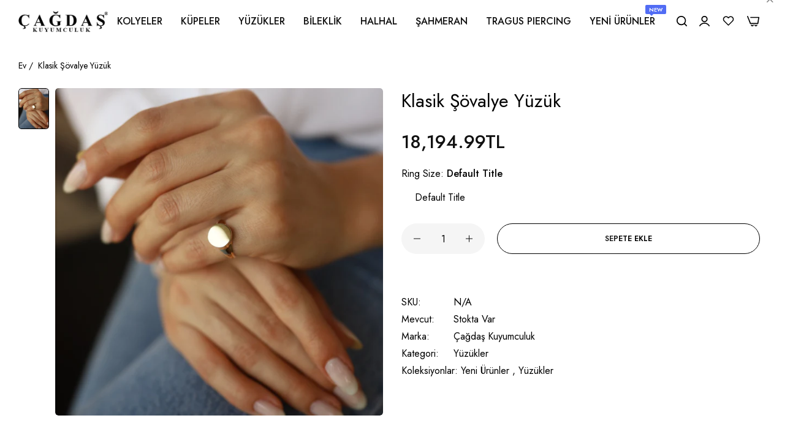

--- FILE ---
content_type: text/html; charset=utf-8
request_url: https://cagdaskuyumculuk.com/products/klasik-sovalye-yuzuk
body_size: 51456
content:


<!doctype html>
<html
  class="no-js "
  lang="tr"
>
  <head>
    <meta charset="utf-8">
    <meta http-equiv="X-UA-Compatible" content="IE=edge">
    <meta name="viewport" content="width=device-width,initial-scale=1">
    <meta name="theme-color" content="">
    <link rel="canonical" href="https://cagdaskuyumculuk.com/products/klasik-sovalye-yuzuk">
    <link rel="preconnect" href="https://cdn.shopify.com" crossorigin><title>
      Klasik Şövalye Yüzük
 &ndash; Çağdaş Kuyumculuk</title>
    <meta name="description" content="14 ayar sarı renk altındır.">
    

<meta property="og:site_name" content="Çağdaş Kuyumculuk">
<meta property="og:url" content="https://cagdaskuyumculuk.com/products/klasik-sovalye-yuzuk">
<meta property="og:title" content="Klasik Şövalye Yüzük">
<meta property="og:type" content="product">
<meta property="og:description" content="14 ayar sarı renk altındır."><meta property="og:image" content="http://cagdaskuyumculuk.com/cdn/shop/files/yz200735-jpg-1.jpg?v=1727048220">
  <meta property="og:image:secure_url" content="https://cagdaskuyumculuk.com/cdn/shop/files/yz200735-jpg-1.jpg?v=1727048220">
  <meta property="og:image:width" content="1500">
  <meta property="og:image:height" content="1500"><meta property="og:price:amount" content="18,194.99">
  <meta property="og:price:currency" content="TRY"><meta name="twitter:site" content="@#"><meta name="twitter:card" content="summary_large_image">
<meta name="twitter:title" content="Klasik Şövalye Yüzük">
<meta name="twitter:description" content="14 ayar sarı renk altındır.">
    <script>window.performance && window.performance.mark && window.performance.mark('shopify.content_for_header.start');</script><meta name="facebook-domain-verification" content="73i44lb5jscwhk6x2zjmt05ekz7v8v">
<meta id="shopify-digital-wallet" name="shopify-digital-wallet" content="/68227105015/digital_wallets/dialog">
<link rel="alternate" hreflang="x-default" href="https://cagdaskuyumculuk.com/products/klasik-sovalye-yuzuk">
<link rel="alternate" hreflang="tr" href="https://cagdaskuyumculuk.com/products/klasik-sovalye-yuzuk">
<link rel="alternate" hreflang="en" href="https://cagdaskuyumculuk.com/en/products/klasik-sovalye-yuzuk">
<link rel="alternate" type="application/json+oembed" href="https://cagdaskuyumculuk.com/products/klasik-sovalye-yuzuk.oembed">
<script async="async" src="/checkouts/internal/preloads.js?locale=tr-TR"></script>
<script id="shopify-features" type="application/json">{"accessToken":"4d912f20f2f6bfa7d40bc4d1c8d2d4b3","betas":["rich-media-storefront-analytics"],"domain":"cagdaskuyumculuk.com","predictiveSearch":true,"shopId":68227105015,"locale":"tr"}</script>
<script>var Shopify = Shopify || {};
Shopify.shop = "8e4473-2.myshopify.com";
Shopify.locale = "tr";
Shopify.currency = {"active":"TRY","rate":"1.0"};
Shopify.country = "TR";
Shopify.theme = {"name":"main-demo","id":140114329847,"schema_name":"Umino","schema_version":"2.5.0","theme_store_id":null,"role":"main"};
Shopify.theme.handle = "null";
Shopify.theme.style = {"id":null,"handle":null};
Shopify.cdnHost = "cagdaskuyumculuk.com/cdn";
Shopify.routes = Shopify.routes || {};
Shopify.routes.root = "/";</script>
<script type="module">!function(o){(o.Shopify=o.Shopify||{}).modules=!0}(window);</script>
<script>!function(o){function n(){var o=[];function n(){o.push(Array.prototype.slice.apply(arguments))}return n.q=o,n}var t=o.Shopify=o.Shopify||{};t.loadFeatures=n(),t.autoloadFeatures=n()}(window);</script>
<script id="shop-js-analytics" type="application/json">{"pageType":"product"}</script>
<script defer="defer" async type="module" src="//cagdaskuyumculuk.com/cdn/shopifycloud/shop-js/modules/v2/client.init-shop-cart-sync_CjtpSPzS.tr.esm.js"></script>
<script defer="defer" async type="module" src="//cagdaskuyumculuk.com/cdn/shopifycloud/shop-js/modules/v2/chunk.common_Br-fhcC1.esm.js"></script>
<script type="module">
  await import("//cagdaskuyumculuk.com/cdn/shopifycloud/shop-js/modules/v2/client.init-shop-cart-sync_CjtpSPzS.tr.esm.js");
await import("//cagdaskuyumculuk.com/cdn/shopifycloud/shop-js/modules/v2/chunk.common_Br-fhcC1.esm.js");

  window.Shopify.SignInWithShop?.initShopCartSync?.({"fedCMEnabled":true,"windoidEnabled":true});

</script>
<script id="__st">var __st={"a":68227105015,"offset":10800,"reqid":"24b3a102-ef99-40e6-974d-b474481b2465-1769023020","pageurl":"cagdaskuyumculuk.com\/products\/klasik-sovalye-yuzuk","u":"1f01ba0cba2d","p":"product","rtyp":"product","rid":8114164072695};</script>
<script>window.ShopifyPaypalV4VisibilityTracking = true;</script>
<script id="form-persister">!function(){'use strict';const t='contact',e='new_comment',n=[[t,t],['blogs',e],['comments',e],[t,'customer']],o='password',r='form_key',c=['recaptcha-v3-token','g-recaptcha-response','h-captcha-response',o],s=()=>{try{return window.sessionStorage}catch{return}},i='__shopify_v',u=t=>t.elements[r],a=function(){const t=[...n].map((([t,e])=>`form[action*='/${t}']:not([data-nocaptcha='true']) input[name='form_type'][value='${e}']`)).join(',');var e;return e=t,()=>e?[...document.querySelectorAll(e)].map((t=>t.form)):[]}();function m(t){const e=u(t);a().includes(t)&&(!e||!e.value)&&function(t){try{if(!s())return;!function(t){const e=s();if(!e)return;const n=u(t);if(!n)return;const o=n.value;o&&e.removeItem(o)}(t);const e=Array.from(Array(32),(()=>Math.random().toString(36)[2])).join('');!function(t,e){u(t)||t.append(Object.assign(document.createElement('input'),{type:'hidden',name:r})),t.elements[r].value=e}(t,e),function(t,e){const n=s();if(!n)return;const r=[...t.querySelectorAll(`input[type='${o}']`)].map((({name:t})=>t)),u=[...c,...r],a={};for(const[o,c]of new FormData(t).entries())u.includes(o)||(a[o]=c);n.setItem(e,JSON.stringify({[i]:1,action:t.action,data:a}))}(t,e)}catch(e){console.error('failed to persist form',e)}}(t)}const f=t=>{if('true'===t.dataset.persistBound)return;const e=function(t,e){const n=function(t){return'function'==typeof t.submit?t.submit:HTMLFormElement.prototype.submit}(t).bind(t);return function(){let t;return()=>{t||(t=!0,(()=>{try{e(),n()}catch(t){(t=>{console.error('form submit failed',t)})(t)}})(),setTimeout((()=>t=!1),250))}}()}(t,(()=>{m(t)}));!function(t,e){if('function'==typeof t.submit&&'function'==typeof e)try{t.submit=e}catch{}}(t,e),t.addEventListener('submit',(t=>{t.preventDefault(),e()})),t.dataset.persistBound='true'};!function(){function t(t){const e=(t=>{const e=t.target;return e instanceof HTMLFormElement?e:e&&e.form})(t);e&&m(e)}document.addEventListener('submit',t),document.addEventListener('DOMContentLoaded',(()=>{const e=a();for(const t of e)f(t);var n;n=document.body,new window.MutationObserver((t=>{for(const e of t)if('childList'===e.type&&e.addedNodes.length)for(const t of e.addedNodes)1===t.nodeType&&'FORM'===t.tagName&&a().includes(t)&&f(t)})).observe(n,{childList:!0,subtree:!0,attributes:!1}),document.removeEventListener('submit',t)}))}()}();</script>
<script integrity="sha256-4kQ18oKyAcykRKYeNunJcIwy7WH5gtpwJnB7kiuLZ1E=" data-source-attribution="shopify.loadfeatures" defer="defer" src="//cagdaskuyumculuk.com/cdn/shopifycloud/storefront/assets/storefront/load_feature-a0a9edcb.js" crossorigin="anonymous"></script>
<script data-source-attribution="shopify.dynamic_checkout.dynamic.init">var Shopify=Shopify||{};Shopify.PaymentButton=Shopify.PaymentButton||{isStorefrontPortableWallets:!0,init:function(){window.Shopify.PaymentButton.init=function(){};var t=document.createElement("script");t.src="https://cagdaskuyumculuk.com/cdn/shopifycloud/portable-wallets/latest/portable-wallets.tr.js",t.type="module",document.head.appendChild(t)}};
</script>
<script data-source-attribution="shopify.dynamic_checkout.buyer_consent">
  function portableWalletsHideBuyerConsent(e){var t=document.getElementById("shopify-buyer-consent"),n=document.getElementById("shopify-subscription-policy-button");t&&n&&(t.classList.add("hidden"),t.setAttribute("aria-hidden","true"),n.removeEventListener("click",e))}function portableWalletsShowBuyerConsent(e){var t=document.getElementById("shopify-buyer-consent"),n=document.getElementById("shopify-subscription-policy-button");t&&n&&(t.classList.remove("hidden"),t.removeAttribute("aria-hidden"),n.addEventListener("click",e))}window.Shopify?.PaymentButton&&(window.Shopify.PaymentButton.hideBuyerConsent=portableWalletsHideBuyerConsent,window.Shopify.PaymentButton.showBuyerConsent=portableWalletsShowBuyerConsent);
</script>
<script data-source-attribution="shopify.dynamic_checkout.cart.bootstrap">document.addEventListener("DOMContentLoaded",(function(){function t(){return document.querySelector("shopify-accelerated-checkout-cart, shopify-accelerated-checkout")}if(t())Shopify.PaymentButton.init();else{new MutationObserver((function(e,n){t()&&(Shopify.PaymentButton.init(),n.disconnect())})).observe(document.body,{childList:!0,subtree:!0})}}));
</script>

<script>window.performance && window.performance.mark && window.performance.mark('shopify.content_for_header.end');</script>
    <script>
      document.documentElement.className = document.documentElement.className.replace('no-js', 'js');
      if (Shopify.designMode) {
        document.documentElement.classList.add('shopify-design-mode');
      }
    </script>
  <link
    rel="stylesheet"
    href="https://fonts.googleapis.com/css?family=Jost:300,300i,400,400i,500,500i,600,600i,700,700i,800,800i&display=swap"
    media="print"
    onload="this.media='all'"
  >
  

  <link
    rel="stylesheet"
    href="https://fonts.googleapis.com/css?family=Jost:300,300i,400,400i,500,500i,600,600i,700,700i,800,800i&display=swap"
    media="print"
    onload="this.media='all'"
  >
  

  <link
    rel="stylesheet"
    href="https://fonts.googleapis.com/css?family=Jost:300,300i,400,400i,500,500i,600,600i,700,700i,800,800i&display=swap"
    media="print"
    onload="this.media='all'"
  >
  
<style data-shopify>
  :root,
  .color-default-color-scheme:not(.reset-color-on-menu,.reset-color-on-mb) {
    
      --gradient-background: #ffffff;
    
    --base-color : 85,85,85;
    --base-body-bg-color : #ffffff;
    --border-color-base : #ebebeb;
    --heading-color : #111111;
    --primary-color: #dd3327;
    --color-link : #111111;
    --color-link-hover : #555555;
    --btn-primary-bg : #111111;
    --btn-primary-color : #ffffff;
    --btn-primary-color-hover : #ffffff;
    --btn-primary-bg-hover : #111111;
    --btn-secondary-color : #111111;
    --btn-secondary-border-color : #dedede;
    --btn-secondary-bg : #ffffff;
    --btn-secondary-color-hover : #ffffff;
    --btn-secondary-bg-hover : #111111;
    --btn-link-color : #111111;
    --btn-link-color-hover : #555555;
    --footer-background-color: #ffffff;
    --footer-heading-color : #111111;
    --footer-text-color: #555555;
    --footer-link-color : #111111;
    --footer-link-hover-color : #555555;
    --footer-bottom-background--color : ;

    --header-bg : #ffffff;
    --header-color : #111111;
    --header_border_color:  #ebebeb;
    --menu-color : #111111;
    --submenu-color : #555555;
    --submenu-hover-color : #555555;

    --grey-color: rgba(var(--base-color));
    --input-border-color: var(--border-color-base);
    --input-placeholder-color: rgb(var(--base-color));

  }
  @media (min-width: 768px) {
    .color-default-color-scheme.reset-color-on-mb{

      
        --gradient-background: #ffffff;
      
      --base-color : 85,85,85;
      --base-body-bg-color : #ffffff;
      --border-color-base : #ebebeb;
      --heading-color : #111111;
      --primary-color: #dd3327;
      --color-link : #111111;
      --color-link-hover : #555555;
      --btn-primary-bg : #111111;
      --btn-primary-color : #ffffff;
      --btn-primary-color-hover : #ffffff;
      --btn-primary-bg-hover : #111111;
      --btn-secondary-color : #111111;
      --btn-secondary-border-color : #dedede;
      --btn-secondary-bg : #ffffff;
      --btn-secondary-color-hover : #ffffff;
      --btn-secondary-bg-hover : #111111;
      --btn-link-color : #111111;
      --btn-link-color-hover : #555555;

      --footer-background-color: #ffffff;
      --footer-heading-color : #111111;
      --footer-text-color: #555555;
      --footer-link-color : #111111;
      --footer-link-hover-color : #555555;
      --footer-bottom-background--color : ;

      --header-bg : #ffffff;
      --header-color : #111111;
      --header_border_color:  #ebebeb;
      --menu-color : #111111;
      --submenu-color : #555555;
      --submenu-hover-color : #555555;

      --grey-color: rgba(var(--base-color));
      --input-border-color: var(--border-color-base);
      --input-placeholder-color: rgb(var(--base-color));
    }
  }
  @media (min-width: 1025px) {
    .color-default-color-scheme.reset-color-on-menu{

      
        --gradient-background: #ffffff;
      
      --base-color : 85,85,85;
      --base-body-bg-color : #ffffff;
      --border-color-base : #ebebeb;
      --heading-color : #111111;
      --primary-color: #dd3327;
      --color-link : #111111;
      --color-link-hover : #555555;
      --btn-primary-bg : #111111;
      --btn-primary-color : #ffffff;
      --btn-primary-color-hover : #ffffff;
      --btn-primary-bg-hover : #111111;
      --btn-secondary-color : #111111;
      --btn-secondary-border-color : #dedede;
      --btn-secondary-bg : #ffffff;
      --btn-secondary-color-hover : #ffffff;
      --btn-secondary-bg-hover : #111111;
      --btn-link-color : #111111;
      --btn-link-color-hover : #555555;

      --footer-background-color: #ffffff;
      --footer-heading-color : #111111;
      --footer-text-color: #555555;
      --footer-link-color : #111111;
      --footer-link-hover-color : #555555;
      --footer-bottom-background--color : ;

      --header-bg : #ffffff;
      --header-color : #111111;
      --header_border_color:  #ebebeb;
      --menu-color : #111111;
      --submenu-color : #555555;
      --submenu-hover-color : #555555;

      --grey-color: rgba(var(--base-color));
      --input-border-color: var(--border-color-base);
      --input-placeholder-color: rgb(var(--base-color));
    }
  }
  
  
  .color-scheme-6de5e490-9ebf-4111-bce7-840b2d9c6f4c:not(.reset-color-on-menu,.reset-color-on-mb) {
    
      --gradient-background: #ffffff;
    
    --base-color : 85,85,85;
    --base-body-bg-color : #ffffff;
    --border-color-base : #ebebeb;
    --heading-color : #111111;
    --primary-color: #dd3327;
    --color-link : #111111;
    --color-link-hover : #555555;
    --btn-primary-bg : #ffffff;
    --btn-primary-color : #111111;
    --btn-primary-color-hover : #ffffff;
    --btn-primary-bg-hover : #111111;
    --btn-secondary-color : #111111;
    --btn-secondary-border-color : #dedede;
    --btn-secondary-bg : #ffffff;
    --btn-secondary-color-hover : #ffffff;
    --btn-secondary-bg-hover : #111111;
    --btn-link-color : #111111;
    --btn-link-color-hover : #555555;
    --footer-background-color: #ffffff;
    --footer-heading-color : #111111;
    --footer-text-color: #555555;
    --footer-link-color : #111111;
    --footer-link-hover-color : #555555;
    --footer-bottom-background--color : ;

    --header-bg : #ffffff;
    --header-color : #111111;
    --header_border_color:  #ebebeb;
    --menu-color : #111111;
    --submenu-color : #555555;
    --submenu-hover-color : #555555;

    --grey-color: rgba(var(--base-color));
    --input-border-color: var(--border-color-base);
    --input-placeholder-color: rgb(var(--base-color));

  }
  @media (min-width: 768px) {
    .color-scheme-6de5e490-9ebf-4111-bce7-840b2d9c6f4c.reset-color-on-mb{

      
        --gradient-background: #ffffff;
      
      --base-color : 85,85,85;
      --base-body-bg-color : #ffffff;
      --border-color-base : #ebebeb;
      --heading-color : #111111;
      --primary-color: #dd3327;
      --color-link : #111111;
      --color-link-hover : #555555;
      --btn-primary-bg : #ffffff;
      --btn-primary-color : #111111;
      --btn-primary-color-hover : #ffffff;
      --btn-primary-bg-hover : #111111;
      --btn-secondary-color : #111111;
      --btn-secondary-border-color : #dedede;
      --btn-secondary-bg : #ffffff;
      --btn-secondary-color-hover : #ffffff;
      --btn-secondary-bg-hover : #111111;
      --btn-link-color : #111111;
      --btn-link-color-hover : #555555;

      --footer-background-color: #ffffff;
      --footer-heading-color : #111111;
      --footer-text-color: #555555;
      --footer-link-color : #111111;
      --footer-link-hover-color : #555555;
      --footer-bottom-background--color : ;

      --header-bg : #ffffff;
      --header-color : #111111;
      --header_border_color:  #ebebeb;
      --menu-color : #111111;
      --submenu-color : #555555;
      --submenu-hover-color : #555555;

      --grey-color: rgba(var(--base-color));
      --input-border-color: var(--border-color-base);
      --input-placeholder-color: rgb(var(--base-color));
    }
  }
  @media (min-width: 1025px) {
    .color-scheme-6de5e490-9ebf-4111-bce7-840b2d9c6f4c.reset-color-on-menu{

      
        --gradient-background: #ffffff;
      
      --base-color : 85,85,85;
      --base-body-bg-color : #ffffff;
      --border-color-base : #ebebeb;
      --heading-color : #111111;
      --primary-color: #dd3327;
      --color-link : #111111;
      --color-link-hover : #555555;
      --btn-primary-bg : #ffffff;
      --btn-primary-color : #111111;
      --btn-primary-color-hover : #ffffff;
      --btn-primary-bg-hover : #111111;
      --btn-secondary-color : #111111;
      --btn-secondary-border-color : #dedede;
      --btn-secondary-bg : #ffffff;
      --btn-secondary-color-hover : #ffffff;
      --btn-secondary-bg-hover : #111111;
      --btn-link-color : #111111;
      --btn-link-color-hover : #555555;

      --footer-background-color: #ffffff;
      --footer-heading-color : #111111;
      --footer-text-color: #555555;
      --footer-link-color : #111111;
      --footer-link-hover-color : #555555;
      --footer-bottom-background--color : ;

      --header-bg : #ffffff;
      --header-color : #111111;
      --header_border_color:  #ebebeb;
      --menu-color : #111111;
      --submenu-color : #555555;
      --submenu-hover-color : #555555;

      --grey-color: rgba(var(--base-color));
      --input-border-color: var(--border-color-base);
      --input-placeholder-color: rgb(var(--base-color));
    }
  }
  
  
  .color-scheme-b808185a-cae7-47ba-9fe9-7d81ddf7e485:not(.reset-color-on-menu,.reset-color-on-mb) {
    
      --gradient-background: rgba(0,0,0,0);
    
    --base-color : 255,255,255;
    --base-body-bg-color : rgba(0,0,0,0);
    --border-color-base : #ebebeb;
    --heading-color : #ffffff;
    --primary-color: #dd3327;
    --color-link : #111111;
    --color-link-hover : #555555;
    --btn-primary-bg : #ffffff;
    --btn-primary-color : #111111;
    --btn-primary-color-hover : #ffffff;
    --btn-primary-bg-hover : #111111;
    --btn-secondary-color : #111111;
    --btn-secondary-border-color : #dedede;
    --btn-secondary-bg : #ffffff;
    --btn-secondary-color-hover : #ffffff;
    --btn-secondary-bg-hover : #111111;
    --btn-link-color : #111111;
    --btn-link-color-hover : #555555;
    --footer-background-color: rgba(0,0,0,0);
    --footer-heading-color : #ffffff;
    --footer-text-color: #ffffff;
    --footer-link-color : #111111;
    --footer-link-hover-color : #555555;
    --footer-bottom-background--color : ;

    --header-bg : rgba(0,0,0,0);
    --header-color : #ffffff;
    --header_border_color:  #ebebeb;
    --menu-color : #ffffff;
    --submenu-color : #ffffff;
    --submenu-hover-color : #555555;

    --grey-color: rgba(var(--base-color));
    --input-border-color: var(--border-color-base);
    --input-placeholder-color: rgb(var(--base-color));

  }
  @media (min-width: 768px) {
    .color-scheme-b808185a-cae7-47ba-9fe9-7d81ddf7e485.reset-color-on-mb{

      
        --gradient-background: rgba(0,0,0,0);
      
      --base-color : 255,255,255;
      --base-body-bg-color : rgba(0,0,0,0);
      --border-color-base : #ebebeb;
      --heading-color : #ffffff;
      --primary-color: #dd3327;
      --color-link : #111111;
      --color-link-hover : #555555;
      --btn-primary-bg : #ffffff;
      --btn-primary-color : #111111;
      --btn-primary-color-hover : #ffffff;
      --btn-primary-bg-hover : #111111;
      --btn-secondary-color : #111111;
      --btn-secondary-border-color : #dedede;
      --btn-secondary-bg : #ffffff;
      --btn-secondary-color-hover : #ffffff;
      --btn-secondary-bg-hover : #111111;
      --btn-link-color : #111111;
      --btn-link-color-hover : #555555;

      --footer-background-color: rgba(0,0,0,0);
      --footer-heading-color : #ffffff;
      --footer-text-color: #ffffff;
      --footer-link-color : #111111;
      --footer-link-hover-color : #555555;
      --footer-bottom-background--color : ;

      --header-bg : rgba(0,0,0,0);
      --header-color : #ffffff;
      --header_border_color:  #ebebeb;
      --menu-color : #ffffff;
      --submenu-color : #ffffff;
      --submenu-hover-color : #555555;

      --grey-color: rgba(var(--base-color));
      --input-border-color: var(--border-color-base);
      --input-placeholder-color: rgb(var(--base-color));
    }
  }
  @media (min-width: 1025px) {
    .color-scheme-b808185a-cae7-47ba-9fe9-7d81ddf7e485.reset-color-on-menu{

      
        --gradient-background: rgba(0,0,0,0);
      
      --base-color : 255,255,255;
      --base-body-bg-color : rgba(0,0,0,0);
      --border-color-base : #ebebeb;
      --heading-color : #ffffff;
      --primary-color: #dd3327;
      --color-link : #111111;
      --color-link-hover : #555555;
      --btn-primary-bg : #ffffff;
      --btn-primary-color : #111111;
      --btn-primary-color-hover : #ffffff;
      --btn-primary-bg-hover : #111111;
      --btn-secondary-color : #111111;
      --btn-secondary-border-color : #dedede;
      --btn-secondary-bg : #ffffff;
      --btn-secondary-color-hover : #ffffff;
      --btn-secondary-bg-hover : #111111;
      --btn-link-color : #111111;
      --btn-link-color-hover : #555555;

      --footer-background-color: rgba(0,0,0,0);
      --footer-heading-color : #ffffff;
      --footer-text-color: #ffffff;
      --footer-link-color : #111111;
      --footer-link-hover-color : #555555;
      --footer-bottom-background--color : ;

      --header-bg : rgba(0,0,0,0);
      --header-color : #ffffff;
      --header_border_color:  #ebebeb;
      --menu-color : #ffffff;
      --submenu-color : #ffffff;
      --submenu-hover-color : #555555;

      --grey-color: rgba(var(--base-color));
      --input-border-color: var(--border-color-base);
      --input-placeholder-color: rgb(var(--base-color));
    }
  }
  
  
  .color-scheme-013ccfbf-beb5-42e6-bc8f-8a36ab634ca7:not(.reset-color-on-menu,.reset-color-on-mb) {
    
      --gradient-background: #f5f5f5;
    
    --base-color : 85,85,85;
    --base-body-bg-color : #f5f5f5;
    --border-color-base : #ebebeb;
    --heading-color : #111111;
    --primary-color: #dd3327;
    --color-link : #111111;
    --color-link-hover : #555555;
    --btn-primary-bg : #111111;
    --btn-primary-color : #ffffff;
    --btn-primary-color-hover : #ffffff;
    --btn-primary-bg-hover : #111111;
    --btn-secondary-color : #111111;
    --btn-secondary-border-color : #dedede;
    --btn-secondary-bg : #ffffff;
    --btn-secondary-color-hover : #ffffff;
    --btn-secondary-bg-hover : #111111;
    --btn-link-color : #111111;
    --btn-link-color-hover : #555555;
    --footer-background-color: #f5f5f5;
    --footer-heading-color : #111111;
    --footer-text-color: #555555;
    --footer-link-color : #111111;
    --footer-link-hover-color : #555555;
    --footer-bottom-background--color : ;

    --header-bg : #f5f5f5;
    --header-color : #111111;
    --header_border_color:  #ebebeb;
    --menu-color : #111111;
    --submenu-color : #555555;
    --submenu-hover-color : #555555;

    --grey-color: rgba(var(--base-color));
    --input-border-color: var(--border-color-base);
    --input-placeholder-color: rgb(var(--base-color));

  }
  @media (min-width: 768px) {
    .color-scheme-013ccfbf-beb5-42e6-bc8f-8a36ab634ca7.reset-color-on-mb{

      
        --gradient-background: #f5f5f5;
      
      --base-color : 85,85,85;
      --base-body-bg-color : #f5f5f5;
      --border-color-base : #ebebeb;
      --heading-color : #111111;
      --primary-color: #dd3327;
      --color-link : #111111;
      --color-link-hover : #555555;
      --btn-primary-bg : #111111;
      --btn-primary-color : #ffffff;
      --btn-primary-color-hover : #ffffff;
      --btn-primary-bg-hover : #111111;
      --btn-secondary-color : #111111;
      --btn-secondary-border-color : #dedede;
      --btn-secondary-bg : #ffffff;
      --btn-secondary-color-hover : #ffffff;
      --btn-secondary-bg-hover : #111111;
      --btn-link-color : #111111;
      --btn-link-color-hover : #555555;

      --footer-background-color: #f5f5f5;
      --footer-heading-color : #111111;
      --footer-text-color: #555555;
      --footer-link-color : #111111;
      --footer-link-hover-color : #555555;
      --footer-bottom-background--color : ;

      --header-bg : #f5f5f5;
      --header-color : #111111;
      --header_border_color:  #ebebeb;
      --menu-color : #111111;
      --submenu-color : #555555;
      --submenu-hover-color : #555555;

      --grey-color: rgba(var(--base-color));
      --input-border-color: var(--border-color-base);
      --input-placeholder-color: rgb(var(--base-color));
    }
  }
  @media (min-width: 1025px) {
    .color-scheme-013ccfbf-beb5-42e6-bc8f-8a36ab634ca7.reset-color-on-menu{

      
        --gradient-background: #f5f5f5;
      
      --base-color : 85,85,85;
      --base-body-bg-color : #f5f5f5;
      --border-color-base : #ebebeb;
      --heading-color : #111111;
      --primary-color: #dd3327;
      --color-link : #111111;
      --color-link-hover : #555555;
      --btn-primary-bg : #111111;
      --btn-primary-color : #ffffff;
      --btn-primary-color-hover : #ffffff;
      --btn-primary-bg-hover : #111111;
      --btn-secondary-color : #111111;
      --btn-secondary-border-color : #dedede;
      --btn-secondary-bg : #ffffff;
      --btn-secondary-color-hover : #ffffff;
      --btn-secondary-bg-hover : #111111;
      --btn-link-color : #111111;
      --btn-link-color-hover : #555555;

      --footer-background-color: #f5f5f5;
      --footer-heading-color : #111111;
      --footer-text-color: #555555;
      --footer-link-color : #111111;
      --footer-link-hover-color : #555555;
      --footer-bottom-background--color : ;

      --header-bg : #f5f5f5;
      --header-color : #111111;
      --header_border_color:  #ebebeb;
      --menu-color : #111111;
      --submenu-color : #555555;
      --submenu-hover-color : #555555;

      --grey-color: rgba(var(--base-color));
      --input-border-color: var(--border-color-base);
      --input-placeholder-color: rgb(var(--base-color));
    }
  }
  
  
  .color-scheme-735c978e-d3b7-474f-a3f7-562370446399:not(.reset-color-on-menu,.reset-color-on-mb) {
    
      --gradient-background: #303e39;
    
    --base-color : 255,219,119;
    --base-body-bg-color : #303e39;
    --border-color-base : #ebebeb;
    --heading-color : #ffffff;
    --primary-color: #dd3327;
    --color-link : #111111;
    --color-link-hover : #555555;
    --btn-primary-bg : #111111;
    --btn-primary-color : #ffffff;
    --btn-primary-color-hover : #ffffff;
    --btn-primary-bg-hover : #111111;
    --btn-secondary-color : #111111;
    --btn-secondary-border-color : #dedede;
    --btn-secondary-bg : #ffffff;
    --btn-secondary-color-hover : #ffffff;
    --btn-secondary-bg-hover : #111111;
    --btn-link-color : #111111;
    --btn-link-color-hover : #555555;
    --footer-background-color: #303e39;
    --footer-heading-color : #ffffff;
    --footer-text-color: #ffdb77;
    --footer-link-color : #111111;
    --footer-link-hover-color : #555555;
    --footer-bottom-background--color : ;

    --header-bg : #303e39;
    --header-color : #ffffff;
    --header_border_color:  #ebebeb;
    --menu-color : #ffffff;
    --submenu-color : #ffdb77;
    --submenu-hover-color : #555555;

    --grey-color: rgba(var(--base-color));
    --input-border-color: var(--border-color-base);
    --input-placeholder-color: rgb(var(--base-color));

  }
  @media (min-width: 768px) {
    .color-scheme-735c978e-d3b7-474f-a3f7-562370446399.reset-color-on-mb{

      
        --gradient-background: #303e39;
      
      --base-color : 255,219,119;
      --base-body-bg-color : #303e39;
      --border-color-base : #ebebeb;
      --heading-color : #ffffff;
      --primary-color: #dd3327;
      --color-link : #111111;
      --color-link-hover : #555555;
      --btn-primary-bg : #111111;
      --btn-primary-color : #ffffff;
      --btn-primary-color-hover : #ffffff;
      --btn-primary-bg-hover : #111111;
      --btn-secondary-color : #111111;
      --btn-secondary-border-color : #dedede;
      --btn-secondary-bg : #ffffff;
      --btn-secondary-color-hover : #ffffff;
      --btn-secondary-bg-hover : #111111;
      --btn-link-color : #111111;
      --btn-link-color-hover : #555555;

      --footer-background-color: #303e39;
      --footer-heading-color : #ffffff;
      --footer-text-color: #ffdb77;
      --footer-link-color : #111111;
      --footer-link-hover-color : #555555;
      --footer-bottom-background--color : ;

      --header-bg : #303e39;
      --header-color : #ffffff;
      --header_border_color:  #ebebeb;
      --menu-color : #ffffff;
      --submenu-color : #ffdb77;
      --submenu-hover-color : #555555;

      --grey-color: rgba(var(--base-color));
      --input-border-color: var(--border-color-base);
      --input-placeholder-color: rgb(var(--base-color));
    }
  }
  @media (min-width: 1025px) {
    .color-scheme-735c978e-d3b7-474f-a3f7-562370446399.reset-color-on-menu{

      
        --gradient-background: #303e39;
      
      --base-color : 255,219,119;
      --base-body-bg-color : #303e39;
      --border-color-base : #ebebeb;
      --heading-color : #ffffff;
      --primary-color: #dd3327;
      --color-link : #111111;
      --color-link-hover : #555555;
      --btn-primary-bg : #111111;
      --btn-primary-color : #ffffff;
      --btn-primary-color-hover : #ffffff;
      --btn-primary-bg-hover : #111111;
      --btn-secondary-color : #111111;
      --btn-secondary-border-color : #dedede;
      --btn-secondary-bg : #ffffff;
      --btn-secondary-color-hover : #ffffff;
      --btn-secondary-bg-hover : #111111;
      --btn-link-color : #111111;
      --btn-link-color-hover : #555555;

      --footer-background-color: #303e39;
      --footer-heading-color : #ffffff;
      --footer-text-color: #ffdb77;
      --footer-link-color : #111111;
      --footer-link-hover-color : #555555;
      --footer-bottom-background--color : ;

      --header-bg : #303e39;
      --header-color : #ffffff;
      --header_border_color:  #ebebeb;
      --menu-color : #ffffff;
      --submenu-color : #ffdb77;
      --submenu-hover-color : #555555;

      --grey-color: rgba(var(--base-color));
      --input-border-color: var(--border-color-base);
      --input-placeholder-color: rgb(var(--base-color));
    }
  }
  
  
  .color-scheme-cdad2881-e610-44b4-8e2f-e906f6a5f790:not(.reset-color-on-menu,.reset-color-on-mb) {
    
      --gradient-background: #c3360a;
    
    --base-color : 85,85,85;
    --base-body-bg-color : #c3360a;
    --border-color-base : #ebebeb;
    --heading-color : #ffffff;
    --primary-color: #dd3327;
    --color-link : #111111;
    --color-link-hover : #555555;
    --btn-primary-bg : #111111;
    --btn-primary-color : #ffffff;
    --btn-primary-color-hover : #ffffff;
    --btn-primary-bg-hover : #111111;
    --btn-secondary-color : #111111;
    --btn-secondary-border-color : #dedede;
    --btn-secondary-bg : #ffffff;
    --btn-secondary-color-hover : #ffffff;
    --btn-secondary-bg-hover : #111111;
    --btn-link-color : #111111;
    --btn-link-color-hover : #555555;
    --footer-background-color: #c3360a;
    --footer-heading-color : #ffffff;
    --footer-text-color: #555555;
    --footer-link-color : #111111;
    --footer-link-hover-color : #555555;
    --footer-bottom-background--color : ;

    --header-bg : #c3360a;
    --header-color : #ffffff;
    --header_border_color:  #ebebeb;
    --menu-color : #ffffff;
    --submenu-color : #555555;
    --submenu-hover-color : #555555;

    --grey-color: rgba(var(--base-color));
    --input-border-color: var(--border-color-base);
    --input-placeholder-color: rgb(var(--base-color));

  }
  @media (min-width: 768px) {
    .color-scheme-cdad2881-e610-44b4-8e2f-e906f6a5f790.reset-color-on-mb{

      
        --gradient-background: #c3360a;
      
      --base-color : 85,85,85;
      --base-body-bg-color : #c3360a;
      --border-color-base : #ebebeb;
      --heading-color : #ffffff;
      --primary-color: #dd3327;
      --color-link : #111111;
      --color-link-hover : #555555;
      --btn-primary-bg : #111111;
      --btn-primary-color : #ffffff;
      --btn-primary-color-hover : #ffffff;
      --btn-primary-bg-hover : #111111;
      --btn-secondary-color : #111111;
      --btn-secondary-border-color : #dedede;
      --btn-secondary-bg : #ffffff;
      --btn-secondary-color-hover : #ffffff;
      --btn-secondary-bg-hover : #111111;
      --btn-link-color : #111111;
      --btn-link-color-hover : #555555;

      --footer-background-color: #c3360a;
      --footer-heading-color : #ffffff;
      --footer-text-color: #555555;
      --footer-link-color : #111111;
      --footer-link-hover-color : #555555;
      --footer-bottom-background--color : ;

      --header-bg : #c3360a;
      --header-color : #ffffff;
      --header_border_color:  #ebebeb;
      --menu-color : #ffffff;
      --submenu-color : #555555;
      --submenu-hover-color : #555555;

      --grey-color: rgba(var(--base-color));
      --input-border-color: var(--border-color-base);
      --input-placeholder-color: rgb(var(--base-color));
    }
  }
  @media (min-width: 1025px) {
    .color-scheme-cdad2881-e610-44b4-8e2f-e906f6a5f790.reset-color-on-menu{

      
        --gradient-background: #c3360a;
      
      --base-color : 85,85,85;
      --base-body-bg-color : #c3360a;
      --border-color-base : #ebebeb;
      --heading-color : #ffffff;
      --primary-color: #dd3327;
      --color-link : #111111;
      --color-link-hover : #555555;
      --btn-primary-bg : #111111;
      --btn-primary-color : #ffffff;
      --btn-primary-color-hover : #ffffff;
      --btn-primary-bg-hover : #111111;
      --btn-secondary-color : #111111;
      --btn-secondary-border-color : #dedede;
      --btn-secondary-bg : #ffffff;
      --btn-secondary-color-hover : #ffffff;
      --btn-secondary-bg-hover : #111111;
      --btn-link-color : #111111;
      --btn-link-color-hover : #555555;

      --footer-background-color: #c3360a;
      --footer-heading-color : #ffffff;
      --footer-text-color: #555555;
      --footer-link-color : #111111;
      --footer-link-hover-color : #555555;
      --footer-bottom-background--color : ;

      --header-bg : #c3360a;
      --header-color : #ffffff;
      --header_border_color:  #ebebeb;
      --menu-color : #ffffff;
      --submenu-color : #555555;
      --submenu-hover-color : #555555;

      --grey-color: rgba(var(--base-color));
      --input-border-color: var(--border-color-base);
      --input-placeholder-color: rgb(var(--base-color));
    }
  }
  
  
  .color-scheme-a7934d7b-8af4-45c2-aba0-0f889cae386b:not(.reset-color-on-menu,.reset-color-on-mb) {
    
      --gradient-background: #111111;
    
    --base-color : 255,255,255;
    --base-body-bg-color : #111111;
    --border-color-base : #ebebeb;
    --heading-color : #ffffff;
    --primary-color: #dd3327;
    --color-link : #111111;
    --color-link-hover : #555555;
    --btn-primary-bg : #111111;
    --btn-primary-color : #ffffff;
    --btn-primary-color-hover : #ffffff;
    --btn-primary-bg-hover : #111111;
    --btn-secondary-color : #111111;
    --btn-secondary-border-color : #dedede;
    --btn-secondary-bg : #ffffff;
    --btn-secondary-color-hover : #ffffff;
    --btn-secondary-bg-hover : #111111;
    --btn-link-color : #111111;
    --btn-link-color-hover : #555555;
    --footer-background-color: #111111;
    --footer-heading-color : #ffffff;
    --footer-text-color: #ffffff;
    --footer-link-color : #111111;
    --footer-link-hover-color : #555555;
    --footer-bottom-background--color : ;

    --header-bg : #111111;
    --header-color : #ffffff;
    --header_border_color:  #ebebeb;
    --menu-color : #ffffff;
    --submenu-color : #ffffff;
    --submenu-hover-color : #555555;

    --grey-color: rgba(var(--base-color));
    --input-border-color: var(--border-color-base);
    --input-placeholder-color: rgb(var(--base-color));

  }
  @media (min-width: 768px) {
    .color-scheme-a7934d7b-8af4-45c2-aba0-0f889cae386b.reset-color-on-mb{

      
        --gradient-background: #111111;
      
      --base-color : 255,255,255;
      --base-body-bg-color : #111111;
      --border-color-base : #ebebeb;
      --heading-color : #ffffff;
      --primary-color: #dd3327;
      --color-link : #111111;
      --color-link-hover : #555555;
      --btn-primary-bg : #111111;
      --btn-primary-color : #ffffff;
      --btn-primary-color-hover : #ffffff;
      --btn-primary-bg-hover : #111111;
      --btn-secondary-color : #111111;
      --btn-secondary-border-color : #dedede;
      --btn-secondary-bg : #ffffff;
      --btn-secondary-color-hover : #ffffff;
      --btn-secondary-bg-hover : #111111;
      --btn-link-color : #111111;
      --btn-link-color-hover : #555555;

      --footer-background-color: #111111;
      --footer-heading-color : #ffffff;
      --footer-text-color: #ffffff;
      --footer-link-color : #111111;
      --footer-link-hover-color : #555555;
      --footer-bottom-background--color : ;

      --header-bg : #111111;
      --header-color : #ffffff;
      --header_border_color:  #ebebeb;
      --menu-color : #ffffff;
      --submenu-color : #ffffff;
      --submenu-hover-color : #555555;

      --grey-color: rgba(var(--base-color));
      --input-border-color: var(--border-color-base);
      --input-placeholder-color: rgb(var(--base-color));
    }
  }
  @media (min-width: 1025px) {
    .color-scheme-a7934d7b-8af4-45c2-aba0-0f889cae386b.reset-color-on-menu{

      
        --gradient-background: #111111;
      
      --base-color : 255,255,255;
      --base-body-bg-color : #111111;
      --border-color-base : #ebebeb;
      --heading-color : #ffffff;
      --primary-color: #dd3327;
      --color-link : #111111;
      --color-link-hover : #555555;
      --btn-primary-bg : #111111;
      --btn-primary-color : #ffffff;
      --btn-primary-color-hover : #ffffff;
      --btn-primary-bg-hover : #111111;
      --btn-secondary-color : #111111;
      --btn-secondary-border-color : #dedede;
      --btn-secondary-bg : #ffffff;
      --btn-secondary-color-hover : #ffffff;
      --btn-secondary-bg-hover : #111111;
      --btn-link-color : #111111;
      --btn-link-color-hover : #555555;

      --footer-background-color: #111111;
      --footer-heading-color : #ffffff;
      --footer-text-color: #ffffff;
      --footer-link-color : #111111;
      --footer-link-hover-color : #555555;
      --footer-bottom-background--color : ;

      --header-bg : #111111;
      --header-color : #ffffff;
      --header_border_color:  #ebebeb;
      --menu-color : #ffffff;
      --submenu-color : #ffffff;
      --submenu-hover-color : #555555;

      --grey-color: rgba(var(--base-color));
      --input-border-color: var(--border-color-base);
      --input-placeholder-color: rgb(var(--base-color));
    }
  }
  
  
  .color-scheme-4e2829e1-a162-4726-850f-b9f27dd45db4:not(.reset-color-on-menu,.reset-color-on-mb) {
    
      --gradient-background: #d0473e;
    
    --base-color : 255,255,255;
    --base-body-bg-color : #d0473e;
    --border-color-base : #ebebeb;
    --heading-color : #111111;
    --primary-color: #ffffff;
    --color-link : #111111;
    --color-link-hover : #555555;
    --btn-primary-bg : #111111;
    --btn-primary-color : #ffffff;
    --btn-primary-color-hover : #ffffff;
    --btn-primary-bg-hover : #111111;
    --btn-secondary-color : #111111;
    --btn-secondary-border-color : #dedede;
    --btn-secondary-bg : #ffffff;
    --btn-secondary-color-hover : #ffffff;
    --btn-secondary-bg-hover : #111111;
    --btn-link-color : #111111;
    --btn-link-color-hover : #555555;
    --footer-background-color: #d0473e;
    --footer-heading-color : #111111;
    --footer-text-color: #ffffff;
    --footer-link-color : #111111;
    --footer-link-hover-color : #555555;
    --footer-bottom-background--color : ;

    --header-bg : #d0473e;
    --header-color : #111111;
    --header_border_color:  #ebebeb;
    --menu-color : #111111;
    --submenu-color : #ffffff;
    --submenu-hover-color : #555555;

    --grey-color: rgba(var(--base-color));
    --input-border-color: var(--border-color-base);
    --input-placeholder-color: rgb(var(--base-color));

  }
  @media (min-width: 768px) {
    .color-scheme-4e2829e1-a162-4726-850f-b9f27dd45db4.reset-color-on-mb{

      
        --gradient-background: #d0473e;
      
      --base-color : 255,255,255;
      --base-body-bg-color : #d0473e;
      --border-color-base : #ebebeb;
      --heading-color : #111111;
      --primary-color: #ffffff;
      --color-link : #111111;
      --color-link-hover : #555555;
      --btn-primary-bg : #111111;
      --btn-primary-color : #ffffff;
      --btn-primary-color-hover : #ffffff;
      --btn-primary-bg-hover : #111111;
      --btn-secondary-color : #111111;
      --btn-secondary-border-color : #dedede;
      --btn-secondary-bg : #ffffff;
      --btn-secondary-color-hover : #ffffff;
      --btn-secondary-bg-hover : #111111;
      --btn-link-color : #111111;
      --btn-link-color-hover : #555555;

      --footer-background-color: #d0473e;
      --footer-heading-color : #111111;
      --footer-text-color: #ffffff;
      --footer-link-color : #111111;
      --footer-link-hover-color : #555555;
      --footer-bottom-background--color : ;

      --header-bg : #d0473e;
      --header-color : #111111;
      --header_border_color:  #ebebeb;
      --menu-color : #111111;
      --submenu-color : #ffffff;
      --submenu-hover-color : #555555;

      --grey-color: rgba(var(--base-color));
      --input-border-color: var(--border-color-base);
      --input-placeholder-color: rgb(var(--base-color));
    }
  }
  @media (min-width: 1025px) {
    .color-scheme-4e2829e1-a162-4726-850f-b9f27dd45db4.reset-color-on-menu{

      
        --gradient-background: #d0473e;
      
      --base-color : 255,255,255;
      --base-body-bg-color : #d0473e;
      --border-color-base : #ebebeb;
      --heading-color : #111111;
      --primary-color: #ffffff;
      --color-link : #111111;
      --color-link-hover : #555555;
      --btn-primary-bg : #111111;
      --btn-primary-color : #ffffff;
      --btn-primary-color-hover : #ffffff;
      --btn-primary-bg-hover : #111111;
      --btn-secondary-color : #111111;
      --btn-secondary-border-color : #dedede;
      --btn-secondary-bg : #ffffff;
      --btn-secondary-color-hover : #ffffff;
      --btn-secondary-bg-hover : #111111;
      --btn-link-color : #111111;
      --btn-link-color-hover : #555555;

      --footer-background-color: #d0473e;
      --footer-heading-color : #111111;
      --footer-text-color: #ffffff;
      --footer-link-color : #111111;
      --footer-link-hover-color : #555555;
      --footer-bottom-background--color : ;

      --header-bg : #d0473e;
      --header-color : #111111;
      --header_border_color:  #ebebeb;
      --menu-color : #111111;
      --submenu-color : #ffffff;
      --submenu-hover-color : #555555;

      --grey-color: rgba(var(--base-color));
      --input-border-color: var(--border-color-base);
      --input-placeholder-color: rgb(var(--base-color));
    }
  }
  
  
  .color-scheme-6616aa44-7b5e-4f3f-9afe-860805c889bb:not(.reset-color-on-menu,.reset-color-on-mb) {
    
      --gradient-background: #111111;
    
    --base-color : 153,153,153;
    --base-body-bg-color : #111111;
    --border-color-base : #ebebeb;
    --heading-color : #111111;
    --primary-color: #dd3327;
    --color-link : #555555;
    --color-link-hover : #ffffff;
    --btn-primary-bg : #111111;
    --btn-primary-color : #ffffff;
    --btn-primary-color-hover : #ffffff;
    --btn-primary-bg-hover : #111111;
    --btn-secondary-color : #111111;
    --btn-secondary-border-color : #dedede;
    --btn-secondary-bg : #ffffff;
    --btn-secondary-color-hover : #ffffff;
    --btn-secondary-bg-hover : #111111;
    --btn-link-color : #111111;
    --btn-link-color-hover : #555555;
    --footer-background-color: #111111;
    --footer-heading-color : #111111;
    --footer-text-color: #999999;
    --footer-link-color : #555555;
    --footer-link-hover-color : #ffffff;
    --footer-bottom-background--color : ;

    --header-bg : #111111;
    --header-color : #111111;
    --header_border_color:  #ebebeb;
    --menu-color : #111111;
    --submenu-color : #999999;
    --submenu-hover-color : #ffffff;

    --grey-color: rgba(var(--base-color));
    --input-border-color: var(--border-color-base);
    --input-placeholder-color: rgb(var(--base-color));

  }
  @media (min-width: 768px) {
    .color-scheme-6616aa44-7b5e-4f3f-9afe-860805c889bb.reset-color-on-mb{

      
        --gradient-background: #111111;
      
      --base-color : 153,153,153;
      --base-body-bg-color : #111111;
      --border-color-base : #ebebeb;
      --heading-color : #111111;
      --primary-color: #dd3327;
      --color-link : #555555;
      --color-link-hover : #ffffff;
      --btn-primary-bg : #111111;
      --btn-primary-color : #ffffff;
      --btn-primary-color-hover : #ffffff;
      --btn-primary-bg-hover : #111111;
      --btn-secondary-color : #111111;
      --btn-secondary-border-color : #dedede;
      --btn-secondary-bg : #ffffff;
      --btn-secondary-color-hover : #ffffff;
      --btn-secondary-bg-hover : #111111;
      --btn-link-color : #111111;
      --btn-link-color-hover : #555555;

      --footer-background-color: #111111;
      --footer-heading-color : #111111;
      --footer-text-color: #999999;
      --footer-link-color : #555555;
      --footer-link-hover-color : #ffffff;
      --footer-bottom-background--color : ;

      --header-bg : #111111;
      --header-color : #111111;
      --header_border_color:  #ebebeb;
      --menu-color : #111111;
      --submenu-color : #999999;
      --submenu-hover-color : #ffffff;

      --grey-color: rgba(var(--base-color));
      --input-border-color: var(--border-color-base);
      --input-placeholder-color: rgb(var(--base-color));
    }
  }
  @media (min-width: 1025px) {
    .color-scheme-6616aa44-7b5e-4f3f-9afe-860805c889bb.reset-color-on-menu{

      
        --gradient-background: #111111;
      
      --base-color : 153,153,153;
      --base-body-bg-color : #111111;
      --border-color-base : #ebebeb;
      --heading-color : #111111;
      --primary-color: #dd3327;
      --color-link : #555555;
      --color-link-hover : #ffffff;
      --btn-primary-bg : #111111;
      --btn-primary-color : #ffffff;
      --btn-primary-color-hover : #ffffff;
      --btn-primary-bg-hover : #111111;
      --btn-secondary-color : #111111;
      --btn-secondary-border-color : #dedede;
      --btn-secondary-bg : #ffffff;
      --btn-secondary-color-hover : #ffffff;
      --btn-secondary-bg-hover : #111111;
      --btn-link-color : #111111;
      --btn-link-color-hover : #555555;

      --footer-background-color: #111111;
      --footer-heading-color : #111111;
      --footer-text-color: #999999;
      --footer-link-color : #555555;
      --footer-link-hover-color : #ffffff;
      --footer-bottom-background--color : ;

      --header-bg : #111111;
      --header-color : #111111;
      --header_border_color:  #ebebeb;
      --menu-color : #111111;
      --submenu-color : #999999;
      --submenu-hover-color : #ffffff;

      --grey-color: rgba(var(--base-color));
      --input-border-color: var(--border-color-base);
      --input-placeholder-color: rgb(var(--base-color));
    }
  }
  
  
  .color-scheme-b1c1b1d1-803d-47cb-85af-38b35fac6f71:not(.reset-color-on-menu,.reset-color-on-mb) {
    
      --gradient-background: #ffffff;
    
    --base-color : 85,85,85;
    --base-body-bg-color : #ffffff;
    --border-color-base : #ebebeb;
    --heading-color : #111111;
    --primary-color: #dd3327;
    --color-link : #555555;
    --color-link-hover : #111111;
    --btn-primary-bg : #111111;
    --btn-primary-color : #ffffff;
    --btn-primary-color-hover : #ffffff;
    --btn-primary-bg-hover : #111111;
    --btn-secondary-color : #111111;
    --btn-secondary-border-color : #dedede;
    --btn-secondary-bg : #ffffff;
    --btn-secondary-color-hover : #ffffff;
    --btn-secondary-bg-hover : #111111;
    --btn-link-color : #111111;
    --btn-link-color-hover : #555555;
    --footer-background-color: #ffffff;
    --footer-heading-color : #111111;
    --footer-text-color: #555555;
    --footer-link-color : #555555;
    --footer-link-hover-color : #111111;
    --footer-bottom-background--color : ;

    --header-bg : #ffffff;
    --header-color : #111111;
    --header_border_color:  #ebebeb;
    --menu-color : #111111;
    --submenu-color : #555555;
    --submenu-hover-color : #111111;

    --grey-color: rgba(var(--base-color));
    --input-border-color: var(--border-color-base);
    --input-placeholder-color: rgb(var(--base-color));

  }
  @media (min-width: 768px) {
    .color-scheme-b1c1b1d1-803d-47cb-85af-38b35fac6f71.reset-color-on-mb{

      
        --gradient-background: #ffffff;
      
      --base-color : 85,85,85;
      --base-body-bg-color : #ffffff;
      --border-color-base : #ebebeb;
      --heading-color : #111111;
      --primary-color: #dd3327;
      --color-link : #555555;
      --color-link-hover : #111111;
      --btn-primary-bg : #111111;
      --btn-primary-color : #ffffff;
      --btn-primary-color-hover : #ffffff;
      --btn-primary-bg-hover : #111111;
      --btn-secondary-color : #111111;
      --btn-secondary-border-color : #dedede;
      --btn-secondary-bg : #ffffff;
      --btn-secondary-color-hover : #ffffff;
      --btn-secondary-bg-hover : #111111;
      --btn-link-color : #111111;
      --btn-link-color-hover : #555555;

      --footer-background-color: #ffffff;
      --footer-heading-color : #111111;
      --footer-text-color: #555555;
      --footer-link-color : #555555;
      --footer-link-hover-color : #111111;
      --footer-bottom-background--color : ;

      --header-bg : #ffffff;
      --header-color : #111111;
      --header_border_color:  #ebebeb;
      --menu-color : #111111;
      --submenu-color : #555555;
      --submenu-hover-color : #111111;

      --grey-color: rgba(var(--base-color));
      --input-border-color: var(--border-color-base);
      --input-placeholder-color: rgb(var(--base-color));
    }
  }
  @media (min-width: 1025px) {
    .color-scheme-b1c1b1d1-803d-47cb-85af-38b35fac6f71.reset-color-on-menu{

      
        --gradient-background: #ffffff;
      
      --base-color : 85,85,85;
      --base-body-bg-color : #ffffff;
      --border-color-base : #ebebeb;
      --heading-color : #111111;
      --primary-color: #dd3327;
      --color-link : #555555;
      --color-link-hover : #111111;
      --btn-primary-bg : #111111;
      --btn-primary-color : #ffffff;
      --btn-primary-color-hover : #ffffff;
      --btn-primary-bg-hover : #111111;
      --btn-secondary-color : #111111;
      --btn-secondary-border-color : #dedede;
      --btn-secondary-bg : #ffffff;
      --btn-secondary-color-hover : #ffffff;
      --btn-secondary-bg-hover : #111111;
      --btn-link-color : #111111;
      --btn-link-color-hover : #555555;

      --footer-background-color: #ffffff;
      --footer-heading-color : #111111;
      --footer-text-color: #555555;
      --footer-link-color : #555555;
      --footer-link-hover-color : #111111;
      --footer-bottom-background--color : ;

      --header-bg : #ffffff;
      --header-color : #111111;
      --header_border_color:  #ebebeb;
      --menu-color : #111111;
      --submenu-color : #555555;
      --submenu-hover-color : #111111;

      --grey-color: rgba(var(--base-color));
      --input-border-color: var(--border-color-base);
      --input-placeholder-color: rgb(var(--base-color));
    }
  }
  
  
  .color-scheme-39dc080d-ae96-4cdd-8f57-b11d5217e9de:not(.reset-color-on-menu,.reset-color-on-mb) {
    
      --gradient-background: #ffffff;
    
    --base-color : 17,17,17;
    --base-body-bg-color : #ffffff;
    --border-color-base : #ebebeb;
    --heading-color : #111111;
    --primary-color: #dd3327;
    --color-link : #111111;
    --color-link-hover : #111111;
    --btn-primary-bg : #111111;
    --btn-primary-color : #ffffff;
    --btn-primary-color-hover : #ffffff;
    --btn-primary-bg-hover : #111111;
    --btn-secondary-color : #111111;
    --btn-secondary-border-color : #dedede;
    --btn-secondary-bg : #ffffff;
    --btn-secondary-color-hover : #ffffff;
    --btn-secondary-bg-hover : #111111;
    --btn-link-color : #111111;
    --btn-link-color-hover : #555555;
    --footer-background-color: #ffffff;
    --footer-heading-color : #111111;
    --footer-text-color: #111111;
    --footer-link-color : #111111;
    --footer-link-hover-color : #111111;
    --footer-bottom-background--color : ;

    --header-bg : #ffffff;
    --header-color : #111111;
    --header_border_color:  #ebebeb;
    --menu-color : #111111;
    --submenu-color : #111111;
    --submenu-hover-color : #111111;

    --grey-color: rgba(var(--base-color));
    --input-border-color: var(--border-color-base);
    --input-placeholder-color: rgb(var(--base-color));

  }
  @media (min-width: 768px) {
    .color-scheme-39dc080d-ae96-4cdd-8f57-b11d5217e9de.reset-color-on-mb{

      
        --gradient-background: #ffffff;
      
      --base-color : 17,17,17;
      --base-body-bg-color : #ffffff;
      --border-color-base : #ebebeb;
      --heading-color : #111111;
      --primary-color: #dd3327;
      --color-link : #111111;
      --color-link-hover : #111111;
      --btn-primary-bg : #111111;
      --btn-primary-color : #ffffff;
      --btn-primary-color-hover : #ffffff;
      --btn-primary-bg-hover : #111111;
      --btn-secondary-color : #111111;
      --btn-secondary-border-color : #dedede;
      --btn-secondary-bg : #ffffff;
      --btn-secondary-color-hover : #ffffff;
      --btn-secondary-bg-hover : #111111;
      --btn-link-color : #111111;
      --btn-link-color-hover : #555555;

      --footer-background-color: #ffffff;
      --footer-heading-color : #111111;
      --footer-text-color: #111111;
      --footer-link-color : #111111;
      --footer-link-hover-color : #111111;
      --footer-bottom-background--color : ;

      --header-bg : #ffffff;
      --header-color : #111111;
      --header_border_color:  #ebebeb;
      --menu-color : #111111;
      --submenu-color : #111111;
      --submenu-hover-color : #111111;

      --grey-color: rgba(var(--base-color));
      --input-border-color: var(--border-color-base);
      --input-placeholder-color: rgb(var(--base-color));
    }
  }
  @media (min-width: 1025px) {
    .color-scheme-39dc080d-ae96-4cdd-8f57-b11d5217e9de.reset-color-on-menu{

      
        --gradient-background: #ffffff;
      
      --base-color : 17,17,17;
      --base-body-bg-color : #ffffff;
      --border-color-base : #ebebeb;
      --heading-color : #111111;
      --primary-color: #dd3327;
      --color-link : #111111;
      --color-link-hover : #111111;
      --btn-primary-bg : #111111;
      --btn-primary-color : #ffffff;
      --btn-primary-color-hover : #ffffff;
      --btn-primary-bg-hover : #111111;
      --btn-secondary-color : #111111;
      --btn-secondary-border-color : #dedede;
      --btn-secondary-bg : #ffffff;
      --btn-secondary-color-hover : #ffffff;
      --btn-secondary-bg-hover : #111111;
      --btn-link-color : #111111;
      --btn-link-color-hover : #555555;

      --footer-background-color: #ffffff;
      --footer-heading-color : #111111;
      --footer-text-color: #111111;
      --footer-link-color : #111111;
      --footer-link-hover-color : #111111;
      --footer-bottom-background--color : ;

      --header-bg : #ffffff;
      --header-color : #111111;
      --header_border_color:  #ebebeb;
      --menu-color : #111111;
      --submenu-color : #111111;
      --submenu-hover-color : #111111;

      --grey-color: rgba(var(--base-color));
      --input-border-color: var(--border-color-base);
      --input-placeholder-color: rgb(var(--base-color));
    }
  }
  
  
  .color-scheme-d127e173-a562-42f4-a41e-3483b672d918:not(.reset-color-on-menu,.reset-color-on-mb) {
    
      --gradient-background: #dd3327;
    
    --base-color : 255,255,255;
    --base-body-bg-color : #dd3327;
    --border-color-base : #ebebeb;
    --heading-color : #f8ba26;
    --primary-color: #ffffff;
    --color-link : #111111;
    --color-link-hover : #555555;
    --btn-primary-bg : #111111;
    --btn-primary-color : #ffffff;
    --btn-primary-color-hover : #ffffff;
    --btn-primary-bg-hover : #111111;
    --btn-secondary-color : #111111;
    --btn-secondary-border-color : #dedede;
    --btn-secondary-bg : #ffffff;
    --btn-secondary-color-hover : #ffffff;
    --btn-secondary-bg-hover : #111111;
    --btn-link-color : #111111;
    --btn-link-color-hover : #555555;
    --footer-background-color: #dd3327;
    --footer-heading-color : #f8ba26;
    --footer-text-color: #ffffff;
    --footer-link-color : #111111;
    --footer-link-hover-color : #555555;
    --footer-bottom-background--color : ;

    --header-bg : #dd3327;
    --header-color : #f8ba26;
    --header_border_color:  #ebebeb;
    --menu-color : #f8ba26;
    --submenu-color : #ffffff;
    --submenu-hover-color : #555555;

    --grey-color: rgba(var(--base-color));
    --input-border-color: var(--border-color-base);
    --input-placeholder-color: rgb(var(--base-color));

  }
  @media (min-width: 768px) {
    .color-scheme-d127e173-a562-42f4-a41e-3483b672d918.reset-color-on-mb{

      
        --gradient-background: #dd3327;
      
      --base-color : 255,255,255;
      --base-body-bg-color : #dd3327;
      --border-color-base : #ebebeb;
      --heading-color : #f8ba26;
      --primary-color: #ffffff;
      --color-link : #111111;
      --color-link-hover : #555555;
      --btn-primary-bg : #111111;
      --btn-primary-color : #ffffff;
      --btn-primary-color-hover : #ffffff;
      --btn-primary-bg-hover : #111111;
      --btn-secondary-color : #111111;
      --btn-secondary-border-color : #dedede;
      --btn-secondary-bg : #ffffff;
      --btn-secondary-color-hover : #ffffff;
      --btn-secondary-bg-hover : #111111;
      --btn-link-color : #111111;
      --btn-link-color-hover : #555555;

      --footer-background-color: #dd3327;
      --footer-heading-color : #f8ba26;
      --footer-text-color: #ffffff;
      --footer-link-color : #111111;
      --footer-link-hover-color : #555555;
      --footer-bottom-background--color : ;

      --header-bg : #dd3327;
      --header-color : #f8ba26;
      --header_border_color:  #ebebeb;
      --menu-color : #f8ba26;
      --submenu-color : #ffffff;
      --submenu-hover-color : #555555;

      --grey-color: rgba(var(--base-color));
      --input-border-color: var(--border-color-base);
      --input-placeholder-color: rgb(var(--base-color));
    }
  }
  @media (min-width: 1025px) {
    .color-scheme-d127e173-a562-42f4-a41e-3483b672d918.reset-color-on-menu{

      
        --gradient-background: #dd3327;
      
      --base-color : 255,255,255;
      --base-body-bg-color : #dd3327;
      --border-color-base : #ebebeb;
      --heading-color : #f8ba26;
      --primary-color: #ffffff;
      --color-link : #111111;
      --color-link-hover : #555555;
      --btn-primary-bg : #111111;
      --btn-primary-color : #ffffff;
      --btn-primary-color-hover : #ffffff;
      --btn-primary-bg-hover : #111111;
      --btn-secondary-color : #111111;
      --btn-secondary-border-color : #dedede;
      --btn-secondary-bg : #ffffff;
      --btn-secondary-color-hover : #ffffff;
      --btn-secondary-bg-hover : #111111;
      --btn-link-color : #111111;
      --btn-link-color-hover : #555555;

      --footer-background-color: #dd3327;
      --footer-heading-color : #f8ba26;
      --footer-text-color: #ffffff;
      --footer-link-color : #111111;
      --footer-link-hover-color : #555555;
      --footer-bottom-background--color : ;

      --header-bg : #dd3327;
      --header-color : #f8ba26;
      --header_border_color:  #ebebeb;
      --menu-color : #f8ba26;
      --submenu-color : #ffffff;
      --submenu-hover-color : #555555;

      --grey-color: rgba(var(--base-color));
      --input-border-color: var(--border-color-base);
      --input-placeholder-color: rgb(var(--base-color));
    }
  }
  
  body, .color-default-color-scheme, .color-scheme-6de5e490-9ebf-4111-bce7-840b2d9c6f4c, .color-scheme-b808185a-cae7-47ba-9fe9-7d81ddf7e485, .color-scheme-013ccfbf-beb5-42e6-bc8f-8a36ab634ca7, .color-scheme-735c978e-d3b7-474f-a3f7-562370446399, .color-scheme-cdad2881-e610-44b4-8e2f-e906f6a5f790, .color-scheme-a7934d7b-8af4-45c2-aba0-0f889cae386b, .color-scheme-4e2829e1-a162-4726-850f-b9f27dd45db4, .color-scheme-6616aa44-7b5e-4f3f-9afe-860805c889bb, .color-scheme-b1c1b1d1-803d-47cb-85af-38b35fac6f71, .color-scheme-39dc080d-ae96-4cdd-8f57-b11d5217e9de, .color-scheme-d127e173-a562-42f4-a41e-3483b672d918 {
    color: rgb(var(--base-color));
    background: rgb(var(--base-body-bg-color));
  }
  :root {
    --base-font-family : Jost;
    --base-font-size : 16px;
    --base-font-weight : 400;
    --base-border-radius : 10px;

    --heading-font-family : Jost;
    --heading-font-weight : 500;
    --heading-letter-spacing : 0px;
    --heading-uppercase :  none ;
    --font-h1: 45px;
    --font-h2: 40px;
    --font-h3: 36px;
    --font-h4: 24px;
    --bls__section-heading-weight: 400;

    --navigation-font-family : Jost;
    --navigation-font-size : 16px;
    --navigation-font-weight : 500;
    --navigation-letter-spacing : 0px;
    --navigation-uppercase :  none ;
    --color-title-mobile : #ffffff;
    --bg-title-mobile : #D73F0F;

    --btn-font-size : 12px;
    --btn-font-weight : 600;
    --btn-letter-spacing : 0px;
    --btn-border-radius : 30px;
    --btn-uppercase :  uppercase ;
    --color-product-reviews : #111111;
    --bls__product-price-size : 14px;
    --bls__product-price-color : #111111;
    --bls__product-price-weight : 500;
    --bls__product-price-sale-color : #757575;
    --bls__product-price-sale-weight : 400;
    --bls__product-price-sale-size : 14px;

    --bls__product-color-sale-label : #ffffff;
    --bls__product-bg-sale-label : #D73F0F;
    --bls__product-color-pre-order-label : #ffffff;
    --bls__product-bg-pre-order-label : #177983;
    --bls__product-color-sold-out-label : #ffffff;
    --bls__product-bg-sold-out-label : #757575;

    --body-custom-width-container: 1410px;
    --bls-container-fluid-width: 1410px;

    --space_between_section: 50px;
    --bls__product-details-align: left;
    --header-transparent-color: 
  }
  @media (min-width: 768px) {
    :root{
      --space_between_section: 60px;
    }
  }
  @media (min-width: 1200px) {
    :root{
      --space_between_section: 100px;
    }
  }
  
</style><link href="//cagdaskuyumculuk.com/cdn/shop/t/4/assets/critical.min.css?v=51204687072158454891710168789" rel="stylesheet" type="text/css" media="all" />
<link href="//cagdaskuyumculuk.com/cdn/shop/t/4/assets/bootstrap-grid.css?v=19294384981350530621710168791" rel="stylesheet" type="text/css" media="all" /><link href="//cagdaskuyumculuk.com/cdn/shop/t/4/assets/utilities.min.css?v=89903033587149869341710168790" rel="stylesheet" type="text/css" media="all" />
<link href="//cagdaskuyumculuk.com/cdn/shop/t/4/assets/animations.css?v=61156981874922952001710168790" rel="stylesheet" type="text/css" media="all" />
<link href="//cagdaskuyumculuk.com/cdn/shop/t/4/assets/reset.min.css?v=122947152862080401111710168791" rel="stylesheet" type="text/css" media="all" />
<link href="//cagdaskuyumculuk.com/cdn/shop/t/4/assets/vendor.min.css?v=167039992276609564361710168791" rel="stylesheet" type="text/css" media="all" />
<link href="//cagdaskuyumculuk.com/cdn/shop/t/4/assets/base.min.css?v=37908245820681039341737402595" rel="stylesheet" type="text/css" media="all" />
<link href="//cagdaskuyumculuk.com/cdn/shop/t/4/assets/judgeme-reviews.css?v=67439608207473339091710168789" rel="stylesheet" type="text/css" media="all" />
<script src="//cagdaskuyumculuk.com/cdn/shop/t/4/assets/constants.js?v=165488195745554878101710168789" defer="defer"></script>
<script src="//cagdaskuyumculuk.com/cdn/shop/t/4/assets/pubsub.js?v=2921868252632587581710168791" defer="defer"></script>

    

    <script type="text/javascript">
    (function(c,l,a,r,i,t,y){
        c[a]=c[a]||function(){(c[a].q=c[a].q||[]).push(arguments)};
        t=l.createElement(r);t.async=1;t.src="https://www.clarity.ms/tag/"+i;
        y=l.getElementsByTagName(r)[0];y.parentNode.insertBefore(t,y);
    })(window, document, "clarity", "script", "n683g9s6ab");
</script>
    
  <!-- BEGIN app block: shopify://apps/judge-me-reviews/blocks/judgeme_core/61ccd3b1-a9f2-4160-9fe9-4fec8413e5d8 --><!-- Start of Judge.me Core -->






<link rel="dns-prefetch" href="https://cdnwidget.judge.me">
<link rel="dns-prefetch" href="https://cdn.judge.me">
<link rel="dns-prefetch" href="https://cdn1.judge.me">
<link rel="dns-prefetch" href="https://api.judge.me">

<script data-cfasync='false' class='jdgm-settings-script'>window.jdgmSettings={"pagination":5,"disable_web_reviews":false,"badge_no_review_text":"Değerlendirme yok","badge_n_reviews_text":"{{ n }} değerlendirme","hide_badge_preview_if_no_reviews":true,"badge_hide_text":false,"enforce_center_preview_badge":false,"widget_title":"Müşteri Değerlendirmeleri","widget_open_form_text":"Değerlendirme yazın","widget_close_form_text":"Değerlendirmeyi iptal et","widget_refresh_page_text":"Sayfayı yenile","widget_summary_text":"{{ number_of_reviews }} değerlendirmeye dayanmaktadır","widget_no_review_text":"İlk değerlendirmeyi yapan siz olun","widget_name_field_text":"Görünen İsim","widget_verified_name_field_text":"Doğrulanmış İsim (herkese açık)","widget_name_placeholder_text":"Görünen isminizi girin","widget_required_field_error_text":"Bu alan gereklidir.","widget_email_field_text":"E-posta adresi","widget_verified_email_field_text":"Doğrulanmış E-posta (özel, düzenlenemez)","widget_email_placeholder_text":"E-posta adresinizi girin","widget_email_field_error_text":"Lütfen geçerli bir e-posta adresi girin.","widget_rating_field_text":"Derecelendirme","widget_review_title_field_text":"Değerlendirme Başlığı","widget_review_title_placeholder_text":"Değerlendirmenize bir başlık verin","widget_review_body_field_text":"Değerlendirme içeriği","widget_review_body_placeholder_text":"Buraya yazmaya başlayın...","widget_pictures_field_text":"Fotoğraf/Video (isteğe bağlı)","widget_submit_review_text":"Değerlendirme Gönder","widget_submit_verified_review_text":"Doğrulanmış Değerlendirme Gönder","widget_submit_success_msg_with_auto_publish":"Teşekkür ederiz! Değerlendirmenizi görmek için lütfen sayfayı birkaç dakika içinde yenileyin. Değerlendirmenizi kaldırabilir veya düzenleyebilirsiniz - \u003ca href='https://judge.me/login' target='_blank' rel='nofollow noopener'\u003eJudge.me\u003c/a\u003e adresine giriş yapın","widget_submit_success_msg_no_auto_publish":"Teşekkür ederiz! Değerlendirmeniz mağaza yöneticisi tarafından onaylandıktan sonra yayınlanacaktır. Değerlendirmenizi kaldırabilir veya düzenleyebilirsiniz - \u003ca href='https://judge.me/login' target='_blank' rel='nofollow noopener'\u003eJudge.me\u003c/a\u003e adresine giriş yapın","widget_show_default_reviews_out_of_total_text":"{{ n_reviews }} değerlendirmeden {{ n_reviews_shown }} gösteriliyor.","widget_show_all_link_text":"Tümünü göster","widget_show_less_link_text":"Daha az göster","widget_author_said_text":"{{ reviewer_name }} şunları söyledi:","widget_days_text":"{{ n }} gün önce","widget_weeks_text":"{{ n }} hafta önce","widget_months_text":"{{ n }} ay önce","widget_years_text":"{{ n }} yıl önce","widget_yesterday_text":"Dün","widget_today_text":"Bugün","widget_replied_text":"\u003e\u003e {{ shop_name }} yanıtladı:","widget_read_more_text":"Daha fazla oku","widget_reviewer_name_as_initial":"","widget_rating_filter_color":"#fbcd0a","widget_rating_filter_see_all_text":"Tüm değerlendirmeleri gör","widget_sorting_most_recent_text":"En Yeni","widget_sorting_highest_rating_text":"En Yüksek Puan","widget_sorting_lowest_rating_text":"En Düşük Puan","widget_sorting_with_pictures_text":"Sadece Fotoğraflar","widget_sorting_most_helpful_text":"En Yararlı","widget_open_question_form_text":"Bir soru sor","widget_reviews_subtab_text":"Değerlendirmeler","widget_questions_subtab_text":"Sorular","widget_question_label_text":"Soru","widget_answer_label_text":"Cevap","widget_question_placeholder_text":"Sorunuzu buraya yazın","widget_submit_question_text":"Soru Gönder","widget_question_submit_success_text":"Sorunuz için teşekkür ederiz! Cevaplandığında size haber vereceğiz.","verified_badge_text":"Doğrulanmış","verified_badge_bg_color":"","verified_badge_text_color":"","verified_badge_placement":"left-of-reviewer-name","widget_review_max_height":"","widget_hide_border":false,"widget_social_share":false,"widget_thumb":false,"widget_review_location_show":false,"widget_location_format":"","all_reviews_include_out_of_store_products":true,"all_reviews_out_of_store_text":"(mağaza dışında)","all_reviews_pagination":100,"all_reviews_product_name_prefix_text":"hakkında","enable_review_pictures":true,"enable_question_anwser":false,"widget_theme":"default","review_date_format":"dd/mm/yyyy","default_sort_method":"most-recent","widget_product_reviews_subtab_text":"Ürün Değerlendirmeleri","widget_shop_reviews_subtab_text":"Mağaza Değerlendirmeleri","widget_other_products_reviews_text":"Diğer Ürünler İçin Değerlendirmeler","widget_store_reviews_subtab_text":"Mağaza değerlendirmeleri","widget_no_store_reviews_text":"Bu mağaza henüz değerlendirme almamış","widget_web_restriction_product_reviews_text":"Bu ürün henüz değerlendirme almamış","widget_no_items_text":"Hiçbir öğe bulunamadı","widget_show_more_text":"Daha fazla göster","widget_write_a_store_review_text":"Mağaza Değerlendirmesi Yazın","widget_other_languages_heading":"Diğer Dillerdeki Değerlendirmeler","widget_translate_review_text":"Değerlendirmeyi {{ language }} diline çevir","widget_translating_review_text":"Çevriliyor...","widget_show_original_translation_text":"Orijinali göster ({{ language }})","widget_translate_review_failed_text":"Değerlendirme çevrilemedi.","widget_translate_review_retry_text":"Tekrar dene","widget_translate_review_try_again_later_text":"Daha sonra tekrar deneyin","show_product_url_for_grouped_product":false,"widget_sorting_pictures_first_text":"Önce Fotoğraflar","show_pictures_on_all_rev_page_mobile":false,"show_pictures_on_all_rev_page_desktop":false,"floating_tab_hide_mobile_install_preference":false,"floating_tab_button_name":"★ Değerlendirmeler","floating_tab_title":"Müşterilerimiz bizim için konuşsun","floating_tab_button_color":"","floating_tab_button_background_color":"","floating_tab_url":"","floating_tab_url_enabled":false,"floating_tab_tab_style":"text","all_reviews_text_badge_text":"Müşterilerimiz bizi {{ shop.metafields.judgeme.all_reviews_count }} değerlendirmeye dayanarak 5 üzerinden {{ shop.metafields.judgeme.all_reviews_rating | round: 1 }} olarak değerlendiriyor.","all_reviews_text_badge_text_branded_style":"{{ shop.metafields.judgeme.all_reviews_count }} değerlendirmeye dayanarak 5 yıldız üzerinden {{ shop.metafields.judgeme.all_reviews_rating | round: 1 }}","is_all_reviews_text_badge_a_link":false,"show_stars_for_all_reviews_text_badge":false,"all_reviews_text_badge_url":"","all_reviews_text_style":"branded","all_reviews_text_color_style":"judgeme_brand_color","all_reviews_text_color":"#108474","all_reviews_text_show_jm_brand":true,"featured_carousel_show_header":true,"featured_carousel_title":"Müşterilerimiz bizim için konuşsun","testimonials_carousel_title":"Müşteriler diyor ki","videos_carousel_title":"Gerçek müşteri hikayeleri","cards_carousel_title":"Müşteriler diyor ki","featured_carousel_count_text":"{{ n }} değerlendirmeden","featured_carousel_add_link_to_all_reviews_page":false,"featured_carousel_url":"","featured_carousel_show_images":true,"featured_carousel_autoslide_interval":5,"featured_carousel_arrows_on_the_sides":false,"featured_carousel_height":250,"featured_carousel_width":80,"featured_carousel_image_size":0,"featured_carousel_image_height":250,"featured_carousel_arrow_color":"#eeeeee","verified_count_badge_style":"branded","verified_count_badge_orientation":"horizontal","verified_count_badge_color_style":"judgeme_brand_color","verified_count_badge_color":"#108474","is_verified_count_badge_a_link":false,"verified_count_badge_url":"","verified_count_badge_show_jm_brand":true,"widget_rating_preset_default":5,"widget_first_sub_tab":"product-reviews","widget_show_histogram":true,"widget_histogram_use_custom_color":false,"widget_pagination_use_custom_color":false,"widget_star_use_custom_color":false,"widget_verified_badge_use_custom_color":false,"widget_write_review_use_custom_color":false,"picture_reminder_submit_button":"Upload Pictures","enable_review_videos":false,"mute_video_by_default":false,"widget_sorting_videos_first_text":"Önce Videolar","widget_review_pending_text":"Beklemede","featured_carousel_items_for_large_screen":3,"social_share_options_order":"Facebook,Twitter","remove_microdata_snippet":true,"disable_json_ld":false,"enable_json_ld_products":false,"preview_badge_show_question_text":false,"preview_badge_no_question_text":"Soru yok","preview_badge_n_question_text":"{{ number_of_questions }} soru","qa_badge_show_icon":false,"qa_badge_position":"same-row","remove_judgeme_branding":false,"widget_add_search_bar":false,"widget_search_bar_placeholder":"Ara","widget_sorting_verified_only_text":"Sadece Doğrulanmışlar","featured_carousel_theme":"default","featured_carousel_show_rating":true,"featured_carousel_show_title":true,"featured_carousel_show_body":true,"featured_carousel_show_date":false,"featured_carousel_show_reviewer":true,"featured_carousel_show_product":false,"featured_carousel_header_background_color":"#108474","featured_carousel_header_text_color":"#ffffff","featured_carousel_name_product_separator":"reviewed","featured_carousel_full_star_background":"#108474","featured_carousel_empty_star_background":"#dadada","featured_carousel_vertical_theme_background":"#f9fafb","featured_carousel_verified_badge_enable":true,"featured_carousel_verified_badge_color":"#108474","featured_carousel_border_style":"round","featured_carousel_review_line_length_limit":3,"featured_carousel_more_reviews_button_text":"Daha fazla değerlendirme oku","featured_carousel_view_product_button_text":"Ürünü görüntüle","all_reviews_page_load_reviews_on":"scroll","all_reviews_page_load_more_text":"Daha Fazla Değerlendirme Yükle","disable_fb_tab_reviews":false,"enable_ajax_cdn_cache":false,"widget_advanced_speed_features":5,"widget_public_name_text":"şuna benzer şekilde herkese açık gösterilir","default_reviewer_name":"John Smith","default_reviewer_name_has_non_latin":true,"widget_reviewer_anonymous":"Anonim","medals_widget_title":"Judge.me Değerlendirme Madalyaları","medals_widget_background_color":"#f9fafb","medals_widget_position":"footer_all_pages","medals_widget_border_color":"#f9fafb","medals_widget_verified_text_position":"left","medals_widget_use_monochromatic_version":false,"medals_widget_elements_color":"#108474","show_reviewer_avatar":true,"widget_invalid_yt_video_url_error_text":"YouTube video URL'si değil","widget_max_length_field_error_text":"Lütfen en fazla {0} karakter girin.","widget_show_country_flag":false,"widget_show_collected_via_shop_app":true,"widget_verified_by_shop_badge_style":"light","widget_verified_by_shop_text":"Mağaza tarafından doğrulanmıştır","widget_show_photo_gallery":false,"widget_load_with_code_splitting":true,"widget_ugc_install_preference":false,"widget_ugc_title":"Bizim tarafımızdan yapıldı, Sizin tarafınızdan paylaşıldı","widget_ugc_subtitle":"Fotoğrafınızın sayfamızda yer alması için bizi etiketleyin","widget_ugc_arrows_color":"#ffffff","widget_ugc_primary_button_text":"Şimdi Satın Al","widget_ugc_primary_button_background_color":"#108474","widget_ugc_primary_button_text_color":"#ffffff","widget_ugc_primary_button_border_width":"0","widget_ugc_primary_button_border_style":"none","widget_ugc_primary_button_border_color":"#108474","widget_ugc_primary_button_border_radius":"25","widget_ugc_secondary_button_text":"Daha Fazla Yükle","widget_ugc_secondary_button_background_color":"#ffffff","widget_ugc_secondary_button_text_color":"#108474","widget_ugc_secondary_button_border_width":"2","widget_ugc_secondary_button_border_style":"solid","widget_ugc_secondary_button_border_color":"#108474","widget_ugc_secondary_button_border_radius":"25","widget_ugc_reviews_button_text":"Değerlendirmeleri Görüntüle","widget_ugc_reviews_button_background_color":"#ffffff","widget_ugc_reviews_button_text_color":"#108474","widget_ugc_reviews_button_border_width":"2","widget_ugc_reviews_button_border_style":"solid","widget_ugc_reviews_button_border_color":"#108474","widget_ugc_reviews_button_border_radius":"25","widget_ugc_reviews_button_link_to":"judgeme-reviews-page","widget_ugc_show_post_date":true,"widget_ugc_max_width":"800","widget_rating_metafield_value_type":true,"widget_primary_color":"#108474","widget_enable_secondary_color":false,"widget_secondary_color":"#edf5f5","widget_summary_average_rating_text":"5 üzerinden {{ average_rating }}","widget_media_grid_title":"Müşteri fotoğrafları ve videoları","widget_media_grid_see_more_text":"Daha fazla gör","widget_round_style":false,"widget_show_product_medals":true,"widget_verified_by_judgeme_text":"Judge.me tarafından doğrulanmıştır","widget_show_store_medals":true,"widget_verified_by_judgeme_text_in_store_medals":"Judge.me tarafından doğrulanmıştır","widget_media_field_exceed_quantity_message":"Üzgünüz, bir değerlendirme için yalnızca {{ max_media }} kabul edebiliriz.","widget_media_field_exceed_limit_message":"{{ file_name }} çok büyük, lütfen {{ size_limit }}MB'den küçük bir {{ media_type }} seçin.","widget_review_submitted_text":"Değerlendirme Gönderildi!","widget_question_submitted_text":"Soru Gönderildi!","widget_close_form_text_question":"İptal","widget_write_your_answer_here_text":"Cevabınızı buraya yazın","widget_enabled_branded_link":true,"widget_show_collected_by_judgeme":true,"widget_reviewer_name_color":"","widget_write_review_text_color":"","widget_write_review_bg_color":"","widget_collected_by_judgeme_text":"Judge.me tarafından toplanmıştır","widget_pagination_type":"standard","widget_load_more_text":"Daha Fazla Yükle","widget_load_more_color":"#108474","widget_full_review_text":"Tam Değerlendirme","widget_read_more_reviews_text":"Daha Fazla Değerlendirme Oku","widget_read_questions_text":"Soruları Oku","widget_questions_and_answers_text":"Sorular ve Cevaplar","widget_verified_by_text":"Doğrulayan","widget_verified_text":"Doğrulanmış","widget_number_of_reviews_text":"{{ number_of_reviews }} değerlendirme","widget_back_button_text":"Geri","widget_next_button_text":"İleri","widget_custom_forms_filter_button":"Filtreler","custom_forms_style":"horizontal","widget_show_review_information":false,"how_reviews_are_collected":"Değerlendirmeler nasıl toplanır?","widget_show_review_keywords":false,"widget_gdpr_statement":"Verilerinizi nasıl kullanıyoruz: Sizinle sadece bıraktığınız değerlendirme hakkında ve sadece gerekirse iletişime geçeceğiz. Değerlendirmenizi göndererek, Judge.me'nin \u003ca href='https://judge.me/terms' target='_blank' rel='nofollow noopener'\u003eşartlar\u003c/a\u003e, \u003ca href='https://judge.me/privacy' target='_blank' rel='nofollow noopener'\u003egizlilik\u003c/a\u003e ve \u003ca href='https://judge.me/content-policy' target='_blank' rel='nofollow noopener'\u003eiçerik\u003c/a\u003e politikalarını kabul etmiş olursunuz.","widget_multilingual_sorting_enabled":false,"widget_translate_review_content_enabled":false,"widget_translate_review_content_method":"manual","popup_widget_review_selection":"automatically_with_pictures","popup_widget_round_border_style":true,"popup_widget_show_title":true,"popup_widget_show_body":true,"popup_widget_show_reviewer":false,"popup_widget_show_product":true,"popup_widget_show_pictures":true,"popup_widget_use_review_picture":true,"popup_widget_show_on_home_page":true,"popup_widget_show_on_product_page":true,"popup_widget_show_on_collection_page":true,"popup_widget_show_on_cart_page":true,"popup_widget_position":"bottom_left","popup_widget_first_review_delay":5,"popup_widget_duration":5,"popup_widget_interval":5,"popup_widget_review_count":5,"popup_widget_hide_on_mobile":true,"review_snippet_widget_round_border_style":true,"review_snippet_widget_card_color":"#FFFFFF","review_snippet_widget_slider_arrows_background_color":"#FFFFFF","review_snippet_widget_slider_arrows_color":"#000000","review_snippet_widget_star_color":"#108474","show_product_variant":false,"all_reviews_product_variant_label_text":"Varyant: ","widget_show_verified_branding":true,"widget_ai_summary_title":"Müşteriler diyor","widget_ai_summary_disclaimer":"Yapay zeka destekli yorum özeti, son müşteri yorumlarına dayanmaktadır","widget_show_ai_summary":false,"widget_show_ai_summary_bg":false,"widget_show_review_title_input":true,"redirect_reviewers_invited_via_email":"external_form","request_store_review_after_product_review":false,"request_review_other_products_in_order":false,"review_form_color_scheme":"default","review_form_corner_style":"square","review_form_star_color":{},"review_form_text_color":"#333333","review_form_background_color":"#ffffff","review_form_field_background_color":"#fafafa","review_form_button_color":{},"review_form_button_text_color":"#ffffff","review_form_modal_overlay_color":"#000000","review_content_screen_title_text":"Bu ürünü nasıl değerlendirirsiniz?","review_content_introduction_text":"Deneyiminiz hakkında biraz bilgi paylaşırsanız çok memnun oluruz.","store_review_form_title_text":"Bu mağazayı nasıl değerlendirirsiniz?","store_review_form_introduction_text":"Deneyiminiz hakkında biraz bilgi paylaşırsanız çok memnun oluruz.","show_review_guidance_text":true,"one_star_review_guidance_text":"Kötü","five_star_review_guidance_text":"Harika","customer_information_screen_title_text":"Sizin Hakkınızda","customer_information_introduction_text":"Lütfen bize kendiniz hakkında daha fazla bilgi verin.","custom_questions_screen_title_text":"Deneyiminiz hakkında daha detaylı","custom_questions_introduction_text":"Deneyiminiz hakkında daha fazla bilgi edinmemize yardımcı olacak birkaç soru.","review_submitted_screen_title_text":"Değerlendirmeniz için teşekkürler!","review_submitted_screen_thank_you_text":"İşleniyor ve yakında mağazada görünecek.","review_submitted_screen_email_verification_text":"Lütfen az önce size gönderdiğimiz bağlantıya tıklayarak e-posta adresinizi doğrulayın. Bu, değerlendirmelerin gerçek olmasını sağlamamıza yardımcı olur.","review_submitted_request_store_review_text":"Bizimle alışveriş deneyiminizi paylaşmak ister misiniz?","review_submitted_review_other_products_text":"Bu ürünleri değerlendirmek ister misiniz?","store_review_screen_title_text":"Alışveriş deneyiminizi paylaşmak ister misiniz?","store_review_introduction_text":"Geri bildiriminizi değerlendirir ve iyileştirmek için kullanırız. Lütfen herhangi bir fikir veya öneri paylaşın.","reviewer_media_screen_title_picture_text":"Bir fotoğraf paylaşın","reviewer_media_introduction_picture_text":"Değerlendirmenizi desteklemek için bir fotoğraf yükleyin.","reviewer_media_screen_title_video_text":"Bir video paylaşın","reviewer_media_introduction_video_text":"Değerlendirmenizi desteklemek için bir video yükleyin.","reviewer_media_screen_title_picture_or_video_text":"Bir fotoğraf veya video paylaşın","reviewer_media_introduction_picture_or_video_text":"Değerlendirmenizi desteklemek için bir fotoğraf veya video yükleyin.","reviewer_media_youtube_url_text":"Youtube URL'nizi buraya yapıştırın","advanced_settings_next_step_button_text":"İleri","advanced_settings_close_review_button_text":"Kapat","modal_write_review_flow":false,"write_review_flow_required_text":"Gerekli","write_review_flow_privacy_message_text":"Gizliliğinizi korumak için","write_review_flow_anonymous_text":"Anonim değerlendirme","write_review_flow_visibility_text":"Bu diğer müşteriler tarafından görülmeyecek.","write_review_flow_multiple_selection_help_text":"İstediğiniz kadar seçin","write_review_flow_single_selection_help_text":"Bir seçenek seçin","write_review_flow_required_field_error_text":"Bu alan zorunludur","write_review_flow_invalid_email_error_text":"Lütfen geçerli bir e-posta adresi girin","write_review_flow_max_length_error_text":"Maks. {{ max_length }} karakter.","write_review_flow_media_upload_text":"\u003cb\u003eYüklemek için tıklayın\u003c/b\u003e veya sürükle ve bırak","write_review_flow_gdpr_statement":"Gerektiğinde sadece değerlendirmeniz hakkında sizinle iletişime geçeceğiz. Değerlendirmenizi göndererek \u003ca href='https://judge.me/terms' target='_blank' rel='nofollow noopener'\u003eşartlar ve koşullarımızı\u003c/a\u003e ve \u003ca href='https://judge.me/privacy' target='_blank' rel='nofollow noopener'\u003egizlilik politikamızı\u003c/a\u003e kabul etmiş olursunuz.","rating_only_reviews_enabled":false,"show_negative_reviews_help_screen":false,"new_review_flow_help_screen_rating_threshold":3,"negative_review_resolution_screen_title_text":"Bize daha fazlasını anlatın","negative_review_resolution_text":"Deneyiminiz bizim için önemlidir. Satın alımınızla ilgili sorunlar varsa, yardım etmek için buradayız. Bizimle iletişime geçmekten çekinmeyin, durumları düzeltme fırsatını elde etmeyi çok isteriz.","negative_review_resolution_button_text":"Bizimle iletişime geçin","negative_review_resolution_proceed_with_review_text":"Değerlendirme bırakın","negative_review_resolution_subject":"{{ shop_name }} alışverişiyle ilgili sorun.{{ order_name }}","preview_badge_collection_page_install_status":false,"widget_review_custom_css":"","preview_badge_custom_css":"","preview_badge_stars_count":"5-stars","featured_carousel_custom_css":"","floating_tab_custom_css":"","all_reviews_widget_custom_css":"","medals_widget_custom_css":"","verified_badge_custom_css":"","all_reviews_text_custom_css":"","transparency_badges_collected_via_store_invite":false,"transparency_badges_from_another_provider":false,"transparency_badges_collected_from_store_visitor":false,"transparency_badges_collected_by_verified_review_provider":false,"transparency_badges_earned_reward":false,"transparency_badges_collected_via_store_invite_text":"Değerlendirmeler mağaza davetinden yararlanarak toplanır","transparency_badges_from_another_provider_text":"Değerlendirmeler başka bir sağlayıcıdan toplanır","transparency_badges_collected_from_store_visitor_text":"Değerlendirmeler mağaza ziyaretçilerinden toplanır","transparency_badges_written_in_google_text":"Google","transparency_badges_written_in_etsy_text":"Etsy","transparency_badges_written_in_shop_app_text":"Shop App","transparency_badges_earned_reward_text":"Değerlendirme ödülünü kazandı","product_review_widget_per_page":10,"widget_store_review_label_text":"Mağaza Değerlendirmesi","checkout_comment_extension_title_on_product_page":"Customer Comments","checkout_comment_extension_num_latest_comment_show":5,"checkout_comment_extension_format":"name_and_timestamp","checkout_comment_customer_name":"last_initial","checkout_comment_comment_notification":true,"preview_badge_collection_page_install_preference":false,"preview_badge_home_page_install_preference":false,"preview_badge_product_page_install_preference":false,"review_widget_install_preference":"","review_carousel_install_preference":false,"floating_reviews_tab_install_preference":"none","verified_reviews_count_badge_install_preference":false,"all_reviews_text_install_preference":false,"review_widget_best_location":false,"judgeme_medals_install_preference":false,"review_widget_revamp_enabled":false,"review_widget_qna_enabled":false,"review_widget_header_theme":"minimal","review_widget_widget_title_enabled":true,"review_widget_header_text_size":"medium","review_widget_header_text_weight":"regular","review_widget_average_rating_style":"compact","review_widget_bar_chart_enabled":true,"review_widget_bar_chart_type":"numbers","review_widget_bar_chart_style":"standard","review_widget_expanded_media_gallery_enabled":false,"review_widget_reviews_section_theme":"standard","review_widget_image_style":"thumbnails","review_widget_review_image_ratio":"square","review_widget_stars_size":"medium","review_widget_verified_badge":"standard_text","review_widget_review_title_text_size":"medium","review_widget_review_text_size":"medium","review_widget_review_text_length":"medium","review_widget_number_of_columns_desktop":3,"review_widget_carousel_transition_speed":5,"review_widget_custom_questions_answers_display":"always","review_widget_button_text_color":"#FFFFFF","review_widget_text_color":"#000000","review_widget_lighter_text_color":"#7B7B7B","review_widget_corner_styling":"soft","review_widget_review_word_singular":"değerlendirme","review_widget_review_word_plural":"değerlendirmeler","review_widget_voting_label":"Faydalı mı?","review_widget_shop_reply_label":"{{ shop_name }} yanıtı:","review_widget_filters_title":"Filtreler","qna_widget_question_word_singular":"Soru","qna_widget_question_word_plural":"Sorular","qna_widget_answer_reply_label":"{{ answerer_name }} tarafından yanıt:","qna_content_screen_title_text":"Bu ürün hakkında bir soru","qna_widget_question_required_field_error_text":"Lütfen sorunuzu girin.","qna_widget_flow_gdpr_statement":"Sadece sorunuz hakkında sizinle iletişime geçeceğiz, eğer gerekli ise. Sorunuzu göndererek \u003ca href='https://judge.me/terms' target='_blank' rel='nofollow noopener'\u003eşartlarımızı\u003c/a\u003e ve \u003ca href='https://judge.me/privacy' target='_blank' rel='nofollow noopener'\u003egizlilik politikamızı\u003c/a\u003e kabul etmiş olursunuz.","qna_widget_question_submitted_text":"Sorunuz için teşekkürler!","qna_widget_close_form_text_question":"Kapat","qna_widget_question_submit_success_text":"Sorunuz için teşekkür ederiz! Sorunuza yanıt verildiğinde size e-posta ile bilgilendirileceğiz.","all_reviews_widget_v2025_enabled":false,"all_reviews_widget_v2025_header_theme":"default","all_reviews_widget_v2025_widget_title_enabled":true,"all_reviews_widget_v2025_header_text_size":"medium","all_reviews_widget_v2025_header_text_weight":"regular","all_reviews_widget_v2025_average_rating_style":"compact","all_reviews_widget_v2025_bar_chart_enabled":true,"all_reviews_widget_v2025_bar_chart_type":"numbers","all_reviews_widget_v2025_bar_chart_style":"standard","all_reviews_widget_v2025_expanded_media_gallery_enabled":false,"all_reviews_widget_v2025_show_store_medals":true,"all_reviews_widget_v2025_show_photo_gallery":true,"all_reviews_widget_v2025_show_review_keywords":false,"all_reviews_widget_v2025_show_ai_summary":false,"all_reviews_widget_v2025_show_ai_summary_bg":false,"all_reviews_widget_v2025_add_search_bar":false,"all_reviews_widget_v2025_default_sort_method":"most-recent","all_reviews_widget_v2025_reviews_per_page":10,"all_reviews_widget_v2025_reviews_section_theme":"default","all_reviews_widget_v2025_image_style":"thumbnails","all_reviews_widget_v2025_review_image_ratio":"square","all_reviews_widget_v2025_stars_size":"medium","all_reviews_widget_v2025_verified_badge":"bold_badge","all_reviews_widget_v2025_review_title_text_size":"medium","all_reviews_widget_v2025_review_text_size":"medium","all_reviews_widget_v2025_review_text_length":"medium","all_reviews_widget_v2025_number_of_columns_desktop":3,"all_reviews_widget_v2025_carousel_transition_speed":5,"all_reviews_widget_v2025_custom_questions_answers_display":"always","all_reviews_widget_v2025_show_product_variant":false,"all_reviews_widget_v2025_show_reviewer_avatar":true,"all_reviews_widget_v2025_reviewer_name_as_initial":"","all_reviews_widget_v2025_review_location_show":false,"all_reviews_widget_v2025_location_format":"","all_reviews_widget_v2025_show_country_flag":false,"all_reviews_widget_v2025_verified_by_shop_badge_style":"light","all_reviews_widget_v2025_social_share":false,"all_reviews_widget_v2025_social_share_options_order":"Facebook,Twitter,LinkedIn,Pinterest","all_reviews_widget_v2025_pagination_type":"standard","all_reviews_widget_v2025_button_text_color":"#FFFFFF","all_reviews_widget_v2025_text_color":"#000000","all_reviews_widget_v2025_lighter_text_color":"#7B7B7B","all_reviews_widget_v2025_corner_styling":"soft","all_reviews_widget_v2025_title":"Müşteri yorumları","all_reviews_widget_v2025_ai_summary_title":"Müşteriler bu mağaza hakkında ne diyor","all_reviews_widget_v2025_no_review_text":"İlk yorumu yazan siz olun","platform":"shopify","branding_url":"https://app.judge.me/reviews/stores/cagdaskuyumculuk.com","branding_text":"Judge.me tarafından desteklenmektedir","locale":"en","reply_name":"Çağdaş Kuyumculuk","widget_version":"3.0","footer":true,"autopublish":true,"review_dates":true,"enable_custom_form":false,"shop_use_review_site":true,"shop_locale":"tr","enable_multi_locales_translations":true,"show_review_title_input":true,"review_verification_email_status":"always","can_be_branded":true,"reply_name_text":"Çağdaş Kuyumculuk"};</script> <style class='jdgm-settings-style'>﻿.jdgm-xx{left:0}:root{--jdgm-primary-color: #108474;--jdgm-secondary-color: rgba(16,132,116,0.1);--jdgm-star-color: #108474;--jdgm-write-review-text-color: white;--jdgm-write-review-bg-color: #108474;--jdgm-paginate-color: #108474;--jdgm-border-radius: 0;--jdgm-reviewer-name-color: #108474}.jdgm-histogram__bar-content{background-color:#108474}.jdgm-rev[data-verified-buyer=true] .jdgm-rev__icon.jdgm-rev__icon:after,.jdgm-rev__buyer-badge.jdgm-rev__buyer-badge{color:white;background-color:#108474}.jdgm-review-widget--small .jdgm-gallery.jdgm-gallery .jdgm-gallery__thumbnail-link:nth-child(8) .jdgm-gallery__thumbnail-wrapper.jdgm-gallery__thumbnail-wrapper:before{content:"Daha fazla gör"}@media only screen and (min-width: 768px){.jdgm-gallery.jdgm-gallery .jdgm-gallery__thumbnail-link:nth-child(8) .jdgm-gallery__thumbnail-wrapper.jdgm-gallery__thumbnail-wrapper:before{content:"Daha fazla gör"}}.jdgm-prev-badge[data-average-rating='0.00']{display:none !important}.jdgm-author-all-initials{display:none !important}.jdgm-author-last-initial{display:none !important}.jdgm-rev-widg__title{visibility:hidden}.jdgm-rev-widg__summary-text{visibility:hidden}.jdgm-prev-badge__text{visibility:hidden}.jdgm-rev__prod-link-prefix:before{content:'hakkında'}.jdgm-rev__variant-label:before{content:'Varyant: '}.jdgm-rev__out-of-store-text:before{content:'(mağaza dışında)'}@media only screen and (min-width: 768px){.jdgm-rev__pics .jdgm-rev_all-rev-page-picture-separator,.jdgm-rev__pics .jdgm-rev__product-picture{display:none}}@media only screen and (max-width: 768px){.jdgm-rev__pics .jdgm-rev_all-rev-page-picture-separator,.jdgm-rev__pics .jdgm-rev__product-picture{display:none}}.jdgm-preview-badge[data-template="product"]{display:none !important}.jdgm-preview-badge[data-template="collection"]{display:none !important}.jdgm-preview-badge[data-template="index"]{display:none !important}.jdgm-review-widget[data-from-snippet="true"]{display:none !important}.jdgm-verified-count-badget[data-from-snippet="true"]{display:none !important}.jdgm-carousel-wrapper[data-from-snippet="true"]{display:none !important}.jdgm-all-reviews-text[data-from-snippet="true"]{display:none !important}.jdgm-medals-section[data-from-snippet="true"]{display:none !important}.jdgm-ugc-media-wrapper[data-from-snippet="true"]{display:none !important}.jdgm-rev__transparency-badge[data-badge-type="review_collected_via_store_invitation"]{display:none !important}.jdgm-rev__transparency-badge[data-badge-type="review_collected_from_another_provider"]{display:none !important}.jdgm-rev__transparency-badge[data-badge-type="review_collected_from_store_visitor"]{display:none !important}.jdgm-rev__transparency-badge[data-badge-type="review_written_in_etsy"]{display:none !important}.jdgm-rev__transparency-badge[data-badge-type="review_written_in_google_business"]{display:none !important}.jdgm-rev__transparency-badge[data-badge-type="review_written_in_shop_app"]{display:none !important}.jdgm-rev__transparency-badge[data-badge-type="review_earned_for_future_purchase"]{display:none !important}.jdgm-review-snippet-widget .jdgm-rev-snippet-widget__cards-container .jdgm-rev-snippet-card{border-radius:8px;background:#fff}.jdgm-review-snippet-widget .jdgm-rev-snippet-widget__cards-container .jdgm-rev-snippet-card__rev-rating .jdgm-star{color:#108474}.jdgm-review-snippet-widget .jdgm-rev-snippet-widget__prev-btn,.jdgm-review-snippet-widget .jdgm-rev-snippet-widget__next-btn{border-radius:50%;background:#fff}.jdgm-review-snippet-widget .jdgm-rev-snippet-widget__prev-btn>svg,.jdgm-review-snippet-widget .jdgm-rev-snippet-widget__next-btn>svg{fill:#000}.jdgm-full-rev-modal.rev-snippet-widget .jm-mfp-container .jm-mfp-content,.jdgm-full-rev-modal.rev-snippet-widget .jm-mfp-container .jdgm-full-rev__icon,.jdgm-full-rev-modal.rev-snippet-widget .jm-mfp-container .jdgm-full-rev__pic-img,.jdgm-full-rev-modal.rev-snippet-widget .jm-mfp-container .jdgm-full-rev__reply{border-radius:8px}.jdgm-full-rev-modal.rev-snippet-widget .jm-mfp-container .jdgm-full-rev[data-verified-buyer="true"] .jdgm-full-rev__icon::after{border-radius:8px}.jdgm-full-rev-modal.rev-snippet-widget .jm-mfp-container .jdgm-full-rev .jdgm-rev__buyer-badge{border-radius:calc( 8px / 2 )}.jdgm-full-rev-modal.rev-snippet-widget .jm-mfp-container .jdgm-full-rev .jdgm-full-rev__replier::before{content:'Çağdaş Kuyumculuk'}.jdgm-full-rev-modal.rev-snippet-widget .jm-mfp-container .jdgm-full-rev .jdgm-full-rev__product-button{border-radius:calc( 8px * 6 )}
</style> <style class='jdgm-settings-style'></style>

  
  
  
  <style class='jdgm-miracle-styles'>
  @-webkit-keyframes jdgm-spin{0%{-webkit-transform:rotate(0deg);-ms-transform:rotate(0deg);transform:rotate(0deg)}100%{-webkit-transform:rotate(359deg);-ms-transform:rotate(359deg);transform:rotate(359deg)}}@keyframes jdgm-spin{0%{-webkit-transform:rotate(0deg);-ms-transform:rotate(0deg);transform:rotate(0deg)}100%{-webkit-transform:rotate(359deg);-ms-transform:rotate(359deg);transform:rotate(359deg)}}@font-face{font-family:'JudgemeStar';src:url("[data-uri]") format("woff");font-weight:normal;font-style:normal}.jdgm-star{font-family:'JudgemeStar';display:inline !important;text-decoration:none !important;padding:0 4px 0 0 !important;margin:0 !important;font-weight:bold;opacity:1;-webkit-font-smoothing:antialiased;-moz-osx-font-smoothing:grayscale}.jdgm-star:hover{opacity:1}.jdgm-star:last-of-type{padding:0 !important}.jdgm-star.jdgm--on:before{content:"\e000"}.jdgm-star.jdgm--off:before{content:"\e001"}.jdgm-star.jdgm--half:before{content:"\e002"}.jdgm-widget *{margin:0;line-height:1.4;-webkit-box-sizing:border-box;-moz-box-sizing:border-box;box-sizing:border-box;-webkit-overflow-scrolling:touch}.jdgm-hidden{display:none !important;visibility:hidden !important}.jdgm-temp-hidden{display:none}.jdgm-spinner{width:40px;height:40px;margin:auto;border-radius:50%;border-top:2px solid #eee;border-right:2px solid #eee;border-bottom:2px solid #eee;border-left:2px solid #ccc;-webkit-animation:jdgm-spin 0.8s infinite linear;animation:jdgm-spin 0.8s infinite linear}.jdgm-prev-badge{display:block !important}

</style>


  
  
   


<script data-cfasync='false' class='jdgm-script'>
!function(e){window.jdgm=window.jdgm||{},jdgm.CDN_HOST="https://cdnwidget.judge.me/",jdgm.CDN_HOST_ALT="https://cdn2.judge.me/cdn/widget_frontend/",jdgm.API_HOST="https://api.judge.me/",jdgm.CDN_BASE_URL="https://cdn.shopify.com/extensions/019be17e-f3a5-7af8-ad6f-79a9f502fb85/judgeme-extensions-305/assets/",
jdgm.docReady=function(d){(e.attachEvent?"complete"===e.readyState:"loading"!==e.readyState)?
setTimeout(d,0):e.addEventListener("DOMContentLoaded",d)},jdgm.loadCSS=function(d,t,o,a){
!o&&jdgm.loadCSS.requestedUrls.indexOf(d)>=0||(jdgm.loadCSS.requestedUrls.push(d),
(a=e.createElement("link")).rel="stylesheet",a.class="jdgm-stylesheet",a.media="nope!",
a.href=d,a.onload=function(){this.media="all",t&&setTimeout(t)},e.body.appendChild(a))},
jdgm.loadCSS.requestedUrls=[],jdgm.loadJS=function(e,d){var t=new XMLHttpRequest;
t.onreadystatechange=function(){4===t.readyState&&(Function(t.response)(),d&&d(t.response))},
t.open("GET",e),t.onerror=function(){if(e.indexOf(jdgm.CDN_HOST)===0&&jdgm.CDN_HOST_ALT!==jdgm.CDN_HOST){var f=e.replace(jdgm.CDN_HOST,jdgm.CDN_HOST_ALT);jdgm.loadJS(f,d)}},t.send()},jdgm.docReady((function(){(window.jdgmLoadCSS||e.querySelectorAll(
".jdgm-widget, .jdgm-all-reviews-page").length>0)&&(jdgmSettings.widget_load_with_code_splitting?
parseFloat(jdgmSettings.widget_version)>=3?jdgm.loadCSS(jdgm.CDN_HOST+"widget_v3/base.css"):
jdgm.loadCSS(jdgm.CDN_HOST+"widget/base.css"):jdgm.loadCSS(jdgm.CDN_HOST+"shopify_v2.css"),
jdgm.loadJS(jdgm.CDN_HOST+"loa"+"der.js"))}))}(document);
</script>
<noscript><link rel="stylesheet" type="text/css" media="all" href="https://cdnwidget.judge.me/shopify_v2.css"></noscript>

<!-- BEGIN app snippet: theme_fix_tags --><script>
  (function() {
    var jdgmThemeFixes = null;
    if (!jdgmThemeFixes) return;
    var thisThemeFix = jdgmThemeFixes[Shopify.theme.id];
    if (!thisThemeFix) return;

    if (thisThemeFix.html) {
      document.addEventListener("DOMContentLoaded", function() {
        var htmlDiv = document.createElement('div');
        htmlDiv.classList.add('jdgm-theme-fix-html');
        htmlDiv.innerHTML = thisThemeFix.html;
        document.body.append(htmlDiv);
      });
    };

    if (thisThemeFix.css) {
      var styleTag = document.createElement('style');
      styleTag.classList.add('jdgm-theme-fix-style');
      styleTag.innerHTML = thisThemeFix.css;
      document.head.append(styleTag);
    };

    if (thisThemeFix.js) {
      var scriptTag = document.createElement('script');
      scriptTag.classList.add('jdgm-theme-fix-script');
      scriptTag.innerHTML = thisThemeFix.js;
      document.head.append(scriptTag);
    };
  })();
</script>
<!-- END app snippet -->
<!-- End of Judge.me Core -->



<!-- END app block --><!-- BEGIN app block: shopify://apps/scala-parcelamentos/blocks/productsCSS/def817a5-48c7-43b3-b8b9-553076d860c7 -->

<style data-shopify>span#parcelator.parcelatorProduct p {            text-align: default;      font-size: 15px;}    .parcelatorProduct p:first-of-type {     margin-top: 0px !important;   }  .parcelatorProduct:last-child p, scala-tabela, scala-activator {     margin-bottom: 0px !important;   }</style>
<!-- END app block --><script src="https://cdn.shopify.com/extensions/019be01d-c019-753f-a6fd-4a036b2d9fb3/discount-depot-948/assets/default.js" type="text/javascript" defer="defer"></script>
<link href="https://cdn.shopify.com/extensions/019be01d-c019-753f-a6fd-4a036b2d9fb3/discount-depot-948/assets/product-discount-price.css" rel="stylesheet" type="text/css" media="all">
<script src="https://cdn.shopify.com/extensions/019be17e-f3a5-7af8-ad6f-79a9f502fb85/judgeme-extensions-305/assets/loader.js" type="text/javascript" defer="defer"></script>
<script src="https://cdn.shopify.com/extensions/019bcbda-8bea-749e-aff6-99717e657b00/scala-parcelamentos-155/assets/oneator.js" type="text/javascript" defer="defer"></script>
<link href="https://cdn.shopify.com/extensions/019bcbda-8bea-749e-aff6-99717e657b00/scala-parcelamentos-155/assets/oneator.css" rel="stylesheet" type="text/css" media="all">
<link href="https://monorail-edge.shopifysvc.com" rel="dns-prefetch">
<script>(function(){if ("sendBeacon" in navigator && "performance" in window) {try {var session_token_from_headers = performance.getEntriesByType('navigation')[0].serverTiming.find(x => x.name == '_s').description;} catch {var session_token_from_headers = undefined;}var session_cookie_matches = document.cookie.match(/_shopify_s=([^;]*)/);var session_token_from_cookie = session_cookie_matches && session_cookie_matches.length === 2 ? session_cookie_matches[1] : "";var session_token = session_token_from_headers || session_token_from_cookie || "";function handle_abandonment_event(e) {var entries = performance.getEntries().filter(function(entry) {return /monorail-edge.shopifysvc.com/.test(entry.name);});if (!window.abandonment_tracked && entries.length === 0) {window.abandonment_tracked = true;var currentMs = Date.now();var navigation_start = performance.timing.navigationStart;var payload = {shop_id: 68227105015,url: window.location.href,navigation_start,duration: currentMs - navigation_start,session_token,page_type: "product"};window.navigator.sendBeacon("https://monorail-edge.shopifysvc.com/v1/produce", JSON.stringify({schema_id: "online_store_buyer_site_abandonment/1.1",payload: payload,metadata: {event_created_at_ms: currentMs,event_sent_at_ms: currentMs}}));}}window.addEventListener('pagehide', handle_abandonment_event);}}());</script>
<script id="web-pixels-manager-setup">(function e(e,d,r,n,o){if(void 0===o&&(o={}),!Boolean(null===(a=null===(i=window.Shopify)||void 0===i?void 0:i.analytics)||void 0===a?void 0:a.replayQueue)){var i,a;window.Shopify=window.Shopify||{};var t=window.Shopify;t.analytics=t.analytics||{};var s=t.analytics;s.replayQueue=[],s.publish=function(e,d,r){return s.replayQueue.push([e,d,r]),!0};try{self.performance.mark("wpm:start")}catch(e){}var l=function(){var e={modern:/Edge?\/(1{2}[4-9]|1[2-9]\d|[2-9]\d{2}|\d{4,})\.\d+(\.\d+|)|Firefox\/(1{2}[4-9]|1[2-9]\d|[2-9]\d{2}|\d{4,})\.\d+(\.\d+|)|Chrom(ium|e)\/(9{2}|\d{3,})\.\d+(\.\d+|)|(Maci|X1{2}).+ Version\/(15\.\d+|(1[6-9]|[2-9]\d|\d{3,})\.\d+)([,.]\d+|)( \(\w+\)|)( Mobile\/\w+|) Safari\/|Chrome.+OPR\/(9{2}|\d{3,})\.\d+\.\d+|(CPU[ +]OS|iPhone[ +]OS|CPU[ +]iPhone|CPU IPhone OS|CPU iPad OS)[ +]+(15[._]\d+|(1[6-9]|[2-9]\d|\d{3,})[._]\d+)([._]\d+|)|Android:?[ /-](13[3-9]|1[4-9]\d|[2-9]\d{2}|\d{4,})(\.\d+|)(\.\d+|)|Android.+Firefox\/(13[5-9]|1[4-9]\d|[2-9]\d{2}|\d{4,})\.\d+(\.\d+|)|Android.+Chrom(ium|e)\/(13[3-9]|1[4-9]\d|[2-9]\d{2}|\d{4,})\.\d+(\.\d+|)|SamsungBrowser\/([2-9]\d|\d{3,})\.\d+/,legacy:/Edge?\/(1[6-9]|[2-9]\d|\d{3,})\.\d+(\.\d+|)|Firefox\/(5[4-9]|[6-9]\d|\d{3,})\.\d+(\.\d+|)|Chrom(ium|e)\/(5[1-9]|[6-9]\d|\d{3,})\.\d+(\.\d+|)([\d.]+$|.*Safari\/(?![\d.]+ Edge\/[\d.]+$))|(Maci|X1{2}).+ Version\/(10\.\d+|(1[1-9]|[2-9]\d|\d{3,})\.\d+)([,.]\d+|)( \(\w+\)|)( Mobile\/\w+|) Safari\/|Chrome.+OPR\/(3[89]|[4-9]\d|\d{3,})\.\d+\.\d+|(CPU[ +]OS|iPhone[ +]OS|CPU[ +]iPhone|CPU IPhone OS|CPU iPad OS)[ +]+(10[._]\d+|(1[1-9]|[2-9]\d|\d{3,})[._]\d+)([._]\d+|)|Android:?[ /-](13[3-9]|1[4-9]\d|[2-9]\d{2}|\d{4,})(\.\d+|)(\.\d+|)|Mobile Safari.+OPR\/([89]\d|\d{3,})\.\d+\.\d+|Android.+Firefox\/(13[5-9]|1[4-9]\d|[2-9]\d{2}|\d{4,})\.\d+(\.\d+|)|Android.+Chrom(ium|e)\/(13[3-9]|1[4-9]\d|[2-9]\d{2}|\d{4,})\.\d+(\.\d+|)|Android.+(UC? ?Browser|UCWEB|U3)[ /]?(15\.([5-9]|\d{2,})|(1[6-9]|[2-9]\d|\d{3,})\.\d+)\.\d+|SamsungBrowser\/(5\.\d+|([6-9]|\d{2,})\.\d+)|Android.+MQ{2}Browser\/(14(\.(9|\d{2,})|)|(1[5-9]|[2-9]\d|\d{3,})(\.\d+|))(\.\d+|)|K[Aa][Ii]OS\/(3\.\d+|([4-9]|\d{2,})\.\d+)(\.\d+|)/},d=e.modern,r=e.legacy,n=navigator.userAgent;return n.match(d)?"modern":n.match(r)?"legacy":"unknown"}(),u="modern"===l?"modern":"legacy",c=(null!=n?n:{modern:"",legacy:""})[u],f=function(e){return[e.baseUrl,"/wpm","/b",e.hashVersion,"modern"===e.buildTarget?"m":"l",".js"].join("")}({baseUrl:d,hashVersion:r,buildTarget:u}),m=function(e){var d=e.version,r=e.bundleTarget,n=e.surface,o=e.pageUrl,i=e.monorailEndpoint;return{emit:function(e){var a=e.status,t=e.errorMsg,s=(new Date).getTime(),l=JSON.stringify({metadata:{event_sent_at_ms:s},events:[{schema_id:"web_pixels_manager_load/3.1",payload:{version:d,bundle_target:r,page_url:o,status:a,surface:n,error_msg:t},metadata:{event_created_at_ms:s}}]});if(!i)return console&&console.warn&&console.warn("[Web Pixels Manager] No Monorail endpoint provided, skipping logging."),!1;try{return self.navigator.sendBeacon.bind(self.navigator)(i,l)}catch(e){}var u=new XMLHttpRequest;try{return u.open("POST",i,!0),u.setRequestHeader("Content-Type","text/plain"),u.send(l),!0}catch(e){return console&&console.warn&&console.warn("[Web Pixels Manager] Got an unhandled error while logging to Monorail."),!1}}}}({version:r,bundleTarget:l,surface:e.surface,pageUrl:self.location.href,monorailEndpoint:e.monorailEndpoint});try{o.browserTarget=l,function(e){var d=e.src,r=e.async,n=void 0===r||r,o=e.onload,i=e.onerror,a=e.sri,t=e.scriptDataAttributes,s=void 0===t?{}:t,l=document.createElement("script"),u=document.querySelector("head"),c=document.querySelector("body");if(l.async=n,l.src=d,a&&(l.integrity=a,l.crossOrigin="anonymous"),s)for(var f in s)if(Object.prototype.hasOwnProperty.call(s,f))try{l.dataset[f]=s[f]}catch(e){}if(o&&l.addEventListener("load",o),i&&l.addEventListener("error",i),u)u.appendChild(l);else{if(!c)throw new Error("Did not find a head or body element to append the script");c.appendChild(l)}}({src:f,async:!0,onload:function(){if(!function(){var e,d;return Boolean(null===(d=null===(e=window.Shopify)||void 0===e?void 0:e.analytics)||void 0===d?void 0:d.initialized)}()){var d=window.webPixelsManager.init(e)||void 0;if(d){var r=window.Shopify.analytics;r.replayQueue.forEach((function(e){var r=e[0],n=e[1],o=e[2];d.publishCustomEvent(r,n,o)})),r.replayQueue=[],r.publish=d.publishCustomEvent,r.visitor=d.visitor,r.initialized=!0}}},onerror:function(){return m.emit({status:"failed",errorMsg:"".concat(f," has failed to load")})},sri:function(e){var d=/^sha384-[A-Za-z0-9+/=]+$/;return"string"==typeof e&&d.test(e)}(c)?c:"",scriptDataAttributes:o}),m.emit({status:"loading"})}catch(e){m.emit({status:"failed",errorMsg:(null==e?void 0:e.message)||"Unknown error"})}}})({shopId: 68227105015,storefrontBaseUrl: "https://cagdaskuyumculuk.com",extensionsBaseUrl: "https://extensions.shopifycdn.com/cdn/shopifycloud/web-pixels-manager",monorailEndpoint: "https://monorail-edge.shopifysvc.com/unstable/produce_batch",surface: "storefront-renderer",enabledBetaFlags: ["2dca8a86"],webPixelsConfigList: [{"id":"937394423","configuration":"{\"webPixelName\":\"Judge.me\"}","eventPayloadVersion":"v1","runtimeContext":"STRICT","scriptVersion":"34ad157958823915625854214640f0bf","type":"APP","apiClientId":683015,"privacyPurposes":["ANALYTICS"],"dataSharingAdjustments":{"protectedCustomerApprovalScopes":["read_customer_email","read_customer_name","read_customer_personal_data","read_customer_phone"]}},{"id":"449183991","configuration":"{\"config\":\"{\\\"pixel_id\\\":\\\"G-NNRXZV8KBS\\\",\\\"gtag_events\\\":[{\\\"type\\\":\\\"purchase\\\",\\\"action_label\\\":\\\"G-NNRXZV8KBS\\\"},{\\\"type\\\":\\\"page_view\\\",\\\"action_label\\\":\\\"G-NNRXZV8KBS\\\"},{\\\"type\\\":\\\"view_item\\\",\\\"action_label\\\":\\\"G-NNRXZV8KBS\\\"},{\\\"type\\\":\\\"search\\\",\\\"action_label\\\":\\\"G-NNRXZV8KBS\\\"},{\\\"type\\\":\\\"add_to_cart\\\",\\\"action_label\\\":\\\"G-NNRXZV8KBS\\\"},{\\\"type\\\":\\\"begin_checkout\\\",\\\"action_label\\\":\\\"G-NNRXZV8KBS\\\"},{\\\"type\\\":\\\"add_payment_info\\\",\\\"action_label\\\":\\\"G-NNRXZV8KBS\\\"}],\\\"enable_monitoring_mode\\\":false}\"}","eventPayloadVersion":"v1","runtimeContext":"OPEN","scriptVersion":"b2a88bafab3e21179ed38636efcd8a93","type":"APP","apiClientId":1780363,"privacyPurposes":[],"dataSharingAdjustments":{"protectedCustomerApprovalScopes":["read_customer_address","read_customer_email","read_customer_name","read_customer_personal_data","read_customer_phone"]}},{"id":"126779639","configuration":"{\"pixel_id\":\"981936065932376\",\"pixel_type\":\"facebook_pixel\",\"metaapp_system_user_token\":\"-\"}","eventPayloadVersion":"v1","runtimeContext":"OPEN","scriptVersion":"ca16bc87fe92b6042fbaa3acc2fbdaa6","type":"APP","apiClientId":2329312,"privacyPurposes":["ANALYTICS","MARKETING","SALE_OF_DATA"],"dataSharingAdjustments":{"protectedCustomerApprovalScopes":["read_customer_address","read_customer_email","read_customer_name","read_customer_personal_data","read_customer_phone"]}},{"id":"shopify-app-pixel","configuration":"{}","eventPayloadVersion":"v1","runtimeContext":"STRICT","scriptVersion":"0450","apiClientId":"shopify-pixel","type":"APP","privacyPurposes":["ANALYTICS","MARKETING"]},{"id":"shopify-custom-pixel","eventPayloadVersion":"v1","runtimeContext":"LAX","scriptVersion":"0450","apiClientId":"shopify-pixel","type":"CUSTOM","privacyPurposes":["ANALYTICS","MARKETING"]}],isMerchantRequest: false,initData: {"shop":{"name":"Çağdaş Kuyumculuk","paymentSettings":{"currencyCode":"TRY"},"myshopifyDomain":"8e4473-2.myshopify.com","countryCode":"TR","storefrontUrl":"https:\/\/cagdaskuyumculuk.com"},"customer":null,"cart":null,"checkout":null,"productVariants":[{"price":{"amount":18194.99,"currencyCode":"TRY"},"product":{"title":"Klasik Şövalye Yüzük","vendor":"Çağdaş Kuyumculuk","id":"8114164072695","untranslatedTitle":"Klasik Şövalye Yüzük","url":"\/products\/klasik-sovalye-yuzuk","type":"Yüzükler"},"id":"49097139159287","image":{"src":"\/\/cagdaskuyumculuk.com\/cdn\/shop\/files\/yz200735-jpg-1.jpg?v=1727048220"},"sku":"","title":"Default Title","untranslatedTitle":"Default Title"}],"purchasingCompany":null},},"https://cagdaskuyumculuk.com/cdn","fcfee988w5aeb613cpc8e4bc33m6693e112",{"modern":"","legacy":""},{"shopId":"68227105015","storefrontBaseUrl":"https:\/\/cagdaskuyumculuk.com","extensionBaseUrl":"https:\/\/extensions.shopifycdn.com\/cdn\/shopifycloud\/web-pixels-manager","surface":"storefront-renderer","enabledBetaFlags":"[\"2dca8a86\"]","isMerchantRequest":"false","hashVersion":"fcfee988w5aeb613cpc8e4bc33m6693e112","publish":"custom","events":"[[\"page_viewed\",{}],[\"product_viewed\",{\"productVariant\":{\"price\":{\"amount\":18194.99,\"currencyCode\":\"TRY\"},\"product\":{\"title\":\"Klasik Şövalye Yüzük\",\"vendor\":\"Çağdaş Kuyumculuk\",\"id\":\"8114164072695\",\"untranslatedTitle\":\"Klasik Şövalye Yüzük\",\"url\":\"\/products\/klasik-sovalye-yuzuk\",\"type\":\"Yüzükler\"},\"id\":\"49097139159287\",\"image\":{\"src\":\"\/\/cagdaskuyumculuk.com\/cdn\/shop\/files\/yz200735-jpg-1.jpg?v=1727048220\"},\"sku\":\"\",\"title\":\"Default Title\",\"untranslatedTitle\":\"Default Title\"}}]]"});</script><script>
  window.ShopifyAnalytics = window.ShopifyAnalytics || {};
  window.ShopifyAnalytics.meta = window.ShopifyAnalytics.meta || {};
  window.ShopifyAnalytics.meta.currency = 'TRY';
  var meta = {"product":{"id":8114164072695,"gid":"gid:\/\/shopify\/Product\/8114164072695","vendor":"Çağdaş Kuyumculuk","type":"Yüzükler","handle":"klasik-sovalye-yuzuk","variants":[{"id":49097139159287,"price":1819499,"name":"Klasik Şövalye Yüzük","public_title":null,"sku":""}],"remote":false},"page":{"pageType":"product","resourceType":"product","resourceId":8114164072695,"requestId":"24b3a102-ef99-40e6-974d-b474481b2465-1769023020"}};
  for (var attr in meta) {
    window.ShopifyAnalytics.meta[attr] = meta[attr];
  }
</script>
<script class="analytics">
  (function () {
    var customDocumentWrite = function(content) {
      var jquery = null;

      if (window.jQuery) {
        jquery = window.jQuery;
      } else if (window.Checkout && window.Checkout.$) {
        jquery = window.Checkout.$;
      }

      if (jquery) {
        jquery('body').append(content);
      }
    };

    var hasLoggedConversion = function(token) {
      if (token) {
        return document.cookie.indexOf('loggedConversion=' + token) !== -1;
      }
      return false;
    }

    var setCookieIfConversion = function(token) {
      if (token) {
        var twoMonthsFromNow = new Date(Date.now());
        twoMonthsFromNow.setMonth(twoMonthsFromNow.getMonth() + 2);

        document.cookie = 'loggedConversion=' + token + '; expires=' + twoMonthsFromNow;
      }
    }

    var trekkie = window.ShopifyAnalytics.lib = window.trekkie = window.trekkie || [];
    if (trekkie.integrations) {
      return;
    }
    trekkie.methods = [
      'identify',
      'page',
      'ready',
      'track',
      'trackForm',
      'trackLink'
    ];
    trekkie.factory = function(method) {
      return function() {
        var args = Array.prototype.slice.call(arguments);
        args.unshift(method);
        trekkie.push(args);
        return trekkie;
      };
    };
    for (var i = 0; i < trekkie.methods.length; i++) {
      var key = trekkie.methods[i];
      trekkie[key] = trekkie.factory(key);
    }
    trekkie.load = function(config) {
      trekkie.config = config || {};
      trekkie.config.initialDocumentCookie = document.cookie;
      var first = document.getElementsByTagName('script')[0];
      var script = document.createElement('script');
      script.type = 'text/javascript';
      script.onerror = function(e) {
        var scriptFallback = document.createElement('script');
        scriptFallback.type = 'text/javascript';
        scriptFallback.onerror = function(error) {
                var Monorail = {
      produce: function produce(monorailDomain, schemaId, payload) {
        var currentMs = new Date().getTime();
        var event = {
          schema_id: schemaId,
          payload: payload,
          metadata: {
            event_created_at_ms: currentMs,
            event_sent_at_ms: currentMs
          }
        };
        return Monorail.sendRequest("https://" + monorailDomain + "/v1/produce", JSON.stringify(event));
      },
      sendRequest: function sendRequest(endpointUrl, payload) {
        // Try the sendBeacon API
        if (window && window.navigator && typeof window.navigator.sendBeacon === 'function' && typeof window.Blob === 'function' && !Monorail.isIos12()) {
          var blobData = new window.Blob([payload], {
            type: 'text/plain'
          });

          if (window.navigator.sendBeacon(endpointUrl, blobData)) {
            return true;
          } // sendBeacon was not successful

        } // XHR beacon

        var xhr = new XMLHttpRequest();

        try {
          xhr.open('POST', endpointUrl);
          xhr.setRequestHeader('Content-Type', 'text/plain');
          xhr.send(payload);
        } catch (e) {
          console.log(e);
        }

        return false;
      },
      isIos12: function isIos12() {
        return window.navigator.userAgent.lastIndexOf('iPhone; CPU iPhone OS 12_') !== -1 || window.navigator.userAgent.lastIndexOf('iPad; CPU OS 12_') !== -1;
      }
    };
    Monorail.produce('monorail-edge.shopifysvc.com',
      'trekkie_storefront_load_errors/1.1',
      {shop_id: 68227105015,
      theme_id: 140114329847,
      app_name: "storefront",
      context_url: window.location.href,
      source_url: "//cagdaskuyumculuk.com/cdn/s/trekkie.storefront.cd680fe47e6c39ca5d5df5f0a32d569bc48c0f27.min.js"});

        };
        scriptFallback.async = true;
        scriptFallback.src = '//cagdaskuyumculuk.com/cdn/s/trekkie.storefront.cd680fe47e6c39ca5d5df5f0a32d569bc48c0f27.min.js';
        first.parentNode.insertBefore(scriptFallback, first);
      };
      script.async = true;
      script.src = '//cagdaskuyumculuk.com/cdn/s/trekkie.storefront.cd680fe47e6c39ca5d5df5f0a32d569bc48c0f27.min.js';
      first.parentNode.insertBefore(script, first);
    };
    trekkie.load(
      {"Trekkie":{"appName":"storefront","development":false,"defaultAttributes":{"shopId":68227105015,"isMerchantRequest":null,"themeId":140114329847,"themeCityHash":"3268334206185290833","contentLanguage":"tr","currency":"TRY","eventMetadataId":"3d799bd6-8901-40e2-9094-8179938ec225"},"isServerSideCookieWritingEnabled":true,"monorailRegion":"shop_domain","enabledBetaFlags":["65f19447"]},"Session Attribution":{},"S2S":{"facebookCapiEnabled":true,"source":"trekkie-storefront-renderer","apiClientId":580111}}
    );

    var loaded = false;
    trekkie.ready(function() {
      if (loaded) return;
      loaded = true;

      window.ShopifyAnalytics.lib = window.trekkie;

      var originalDocumentWrite = document.write;
      document.write = customDocumentWrite;
      try { window.ShopifyAnalytics.merchantGoogleAnalytics.call(this); } catch(error) {};
      document.write = originalDocumentWrite;

      window.ShopifyAnalytics.lib.page(null,{"pageType":"product","resourceType":"product","resourceId":8114164072695,"requestId":"24b3a102-ef99-40e6-974d-b474481b2465-1769023020","shopifyEmitted":true});

      var match = window.location.pathname.match(/checkouts\/(.+)\/(thank_you|post_purchase)/)
      var token = match? match[1]: undefined;
      if (!hasLoggedConversion(token)) {
        setCookieIfConversion(token);
        window.ShopifyAnalytics.lib.track("Viewed Product",{"currency":"TRY","variantId":49097139159287,"productId":8114164072695,"productGid":"gid:\/\/shopify\/Product\/8114164072695","name":"Klasik Şövalye Yüzük","price":"18194.99","sku":"","brand":"Çağdaş Kuyumculuk","variant":null,"category":"Yüzükler","nonInteraction":true,"remote":false},undefined,undefined,{"shopifyEmitted":true});
      window.ShopifyAnalytics.lib.track("monorail:\/\/trekkie_storefront_viewed_product\/1.1",{"currency":"TRY","variantId":49097139159287,"productId":8114164072695,"productGid":"gid:\/\/shopify\/Product\/8114164072695","name":"Klasik Şövalye Yüzük","price":"18194.99","sku":"","brand":"Çağdaş Kuyumculuk","variant":null,"category":"Yüzükler","nonInteraction":true,"remote":false,"referer":"https:\/\/cagdaskuyumculuk.com\/products\/klasik-sovalye-yuzuk"});
      }
    });


        var eventsListenerScript = document.createElement('script');
        eventsListenerScript.async = true;
        eventsListenerScript.src = "//cagdaskuyumculuk.com/cdn/shopifycloud/storefront/assets/shop_events_listener-3da45d37.js";
        document.getElementsByTagName('head')[0].appendChild(eventsListenerScript);

})();</script>
<script
  defer
  src="https://cagdaskuyumculuk.com/cdn/shopifycloud/perf-kit/shopify-perf-kit-3.0.4.min.js"
  data-application="storefront-renderer"
  data-shop-id="68227105015"
  data-render-region="gcp-us-central1"
  data-page-type="product"
  data-theme-instance-id="140114329847"
  data-theme-name="Umino"
  data-theme-version="2.5.0"
  data-monorail-region="shop_domain"
  data-resource-timing-sampling-rate="10"
  data-shs="true"
  data-shs-beacon="true"
  data-shs-export-with-fetch="true"
  data-shs-logs-sample-rate="1"
  data-shs-beacon-endpoint="https://cagdaskuyumculuk.com/api/collect"
></script>
</head>
  <body class="gradient template-product   product-images-style-radius ">
    <div class="bls-wrapper">
      
<div class="umino-clothing-store"></div><div class="bls__overlay d-none-overlay"></div>
      <div id="shopify-section-announcement" class="shopify-section announcement_bar">
  
    <section
      data-section-id="announcement"
      id="announcement-bar"
      class="color-scheme-d127e173-a562-42f4-a41e-3483b672d918 gradient announcement-bar relative active"
      style="--announcement-bar-font-size : 14px;  --announcement-bar-font-weight : 400;  --s-text-time: 14s;  --s-text-spacing: 50px;"
    >
      <div class="strecth-width section-full">
        

        
          <a
            rel="nofollow"
            href="#"
            class="announcement-close absolute right-15 position-center-y"
            aria-label="close"
          >
            <i class="icon-x"></i>
          </a>
        
      </div>
    </section>
  



<style> #shopify-section-announcement .announcement-bar-content {padding-top: 8px; padding-bottom: 8px;} </style></div>
<link href="//cagdaskuyumculuk.com/cdn/shop/t/4/assets/popup.css?v=22126020954405845721710168791" rel="stylesheet" type="text/css" media="all" />
<header
  id="page-header"
  class="page-header h-  "
  data-sticky="true"
  data-sticky-mobile="true"
>
  <div class="header-container h_layout1"><div id="shopify-section-top-bar" class="shopify-section">
<style> #shopify-section-top-bar .topbar {padding: 3px 0;} </style></div><div class="header-">
      <div
        class="header-middle  color-default-color-scheme gradient"
        id="sticky-header"
      ><div class="full-width d-flex align-items-center">
              <div class="col-header-left mb-col-6 d-inline-flex justify-content-center justify-content-lg-start"><div class="header__logo logo-center">
  <a
    class="logo-img d-block"
    href="/"
    title="Çağdaş Kuyumculuk"
    
  ><span class="d-none-mb d-flex">
        <img
          srcset="//cagdaskuyumculuk.com/cdn/shop/files/logo5-2x_1.png?v=1710365653&width=165 165w,//cagdaskuyumculuk.com/cdn/shop/files/logo5-2x_1.png?v=1710365653&width=330 330w,//cagdaskuyumculuk.com/cdn/shop/files/logo5-2x_1.png?v=1710365653 330w
          "
          src="//cagdaskuyumculuk.com/cdn/shop/files/logo5-2x_1.png?v=1710365653&width=330"
          sizes="180px"
          loading="lazy"
          class="header__normal-logo none-sticky"
          width="180"
          height="45"
          alt="Çağdaş Kuyumculuk"
          style="width: 180px"
        ></span><img
        srcset="//cagdaskuyumculuk.com/cdn/shop/files/logo5-2x_1.png?v=1710365653&width=165 165w,//cagdaskuyumculuk.com/cdn/shop/files/logo5-2x_1.png?v=1710365653&width=330 330w,//cagdaskuyumculuk.com/cdn/shop/files/logo5-2x_1.png?v=1710365653 330w
        "
        src="//cagdaskuyumculuk.com/cdn/shop/files/logo5-2x_1.png?v=1710365653&width=330"
        class="header__mobile-logo d-none-desktop  "
        loading="lazy"
        sizes="90px"
        width="90"
        height="23"
        alt="Çağdaş Kuyumculuk"
        style="width: 90px"
      ></a>
  </div>
</div>
              <div class="col-header-center mb-col-3 col-menu-center bls_submenu-center"><div data-action="toggle-nav" class="action nav-toggle sticky-toggle d-inline-flex">
  <svg width="22" height="14" viewBox="0 0 22 14" fill="currentColor" xmlns="http://www.w3.org/2000/svg">
    <path d="M2 8H20C20.2812 8 20.5156 7.90625 20.7031 7.71875C20.9062 7.51562 21.0078 7.27344 21.0078 6.99219C21.0078 6.72656 20.9062 6.5 20.7031 6.3125C20.5156 6.10938 20.2812 6.00781 20 6.00781H2C1.71875 6.00781 1.47656 6.10938 1.27344 6.3125C1.08594 6.5 0.992188 6.72656 0.992188 6.99219C0.992188 7.27344 1.08594 7.51562 1.27344 7.71875C1.47656 7.90625 1.71875 8 2 8ZM2 2H20C20.2812 2 20.5156 1.90625 20.7031 1.71875C20.9062 1.51563 21.0078 1.27344 21.0078 0.992188C21.0078 0.726562 20.9062 0.5 20.7031 0.3125C20.5156 0.109375 20.2812 0.0078125 20 0.0078125H2C1.71875 0.0078125 1.47656 0.109375 1.27344 0.3125C1.08594 0.5 0.992188 0.726562 0.992188 0.992188C0.992188 1.27344 1.08594 1.51563 1.27344 1.71875C1.47656 1.90625 1.71875 2 2 2ZM2 14H20C20.2812 14 20.5156 13.9062 20.7031 13.7188C20.9062 13.5156 21.0078 13.2734 21.0078 12.9922C21.0078 12.7266 20.9062 12.5 20.7031 12.3125C20.5156 12.1094 20.2812 12.0078 20 12.0078H2C1.71875 12.0078 1.47656 12.1094 1.27344 12.3125C1.08594 12.5 0.992188 12.7266 0.992188 12.9922C0.992188 13.2734 1.08594 13.5156 1.27344 13.7188C1.47656 13.9062 1.71875 14 2 14Z" fill="#111111"/>
  </svg>
</div>
<section id="shopify-section-horizontal-menu" class="shopify-section bls_main_menu"><nav
    class="navigation horizontal main-nav nav-sections bls__canvas-mb-menu bls__canvas-mb-left color-default-color-scheme"
    data-width-sub-center="800"
    data-action-mobile="true"
    style="--hot-cl: #ffffff;--hot-bg-cl: #030303;
    --new-cl: #ffffff;--new-bg-cl: #516cf4;--sale-cl: #ffffff;;--sale-bg-cl: #000000;">

    <div class="close-menu-mobile absolute">
      <a href="#" class="close-menu">Kapalı
        <i class="icon-x"></i>
      </a>
    </div>
    <div class="mobile-menu-content color-default-color-scheme reset-color-on-menu">
      <div class="menu-mobile-title fw-600">
        <a
          class="active"
          data-menu="horizontal-list"
          href="#">
          Menü
        </a>
        
          <a data-menu="categories-list" href="#">
            Kategoriler
          </a>
        
      </div>
      <ul class="horizontal-list show-localization menu p-0 list-none my-0 up_to_down"><li
                
                class="level0 single"
                ><a
              class="relative "href="/collections/kolyeler"><span>KOLYELER
              </span></a></li><li
                
                class="level0 single"
                ><a
              class="relative "href="/collections/kupeler"><span>KÜPELER
              </span></a></li><li
                
                class="level0 single"
                ><a
              class="relative "href="/collections/yuzukler"><span>YÜZÜKLER
              </span></a></li><li
                
                class="level0 single"
                ><a
              class="relative "href="/collections/bileklikler"
              target="_blank"
              ><span>BİLEKLİK
              </span></a></li><li
                
                class="level0 single"
                ><a
              class="relative "href="/collections/halhal"><span>HALHAL
              </span></a></li><li
                
                class="level0 single"
                ><a
              class="relative "href="/collections/sahmeran"><span>ŞAHMERAN
              </span></a></li><li
                
                class="level0 single"
                ><a
              class="relative "href="/collections/tragus-piercing"><span>TRAGUS PIERCING
              </span></a></li><li
                
                class="level0 single"
                ><a
              class="relative "href="/collections/yeni-urunler"><span>YENİ ÜRÜNLER
              </span><span
                  class="label label2 color- gradient fw-500 px-6 d-inline-block">New
                </span></a></li>
<li class="level0 d-none-desktop">
            <a href="/pages/wishlist">
              <svg
                width="21"
                height="17"
                viewBox="0 0 14 13"
                fill="currentColor"
                xmlns="http://www.w3.org/2000/svg">
                <path d="M11.7441 2.26562C11.9993 2.52083 12.1908 2.8125 12.3184 3.14062C12.446 3.45964 12.5098 3.78776 12.5098 4.125C12.5098 4.46224 12.446 4.79492 12.3184 5.12305C12.1908 5.44206 11.9993 5.72917 11.7441 5.98438L7 10.7285L2.25586 5.98438C2.00065 5.72917 1.80924 5.44206 1.68164 5.12305C1.55404 4.79492 1.49023 4.46224 1.49023 4.125C1.49023 3.78776 1.55404 3.45964 1.68164 3.14062C1.80924 2.8125 2.00065 2.52083 2.25586 2.26562C2.51107 2.01042 2.79818 1.81901 3.11719 1.69141C3.44531 1.5638 3.77799 1.5 4.11523 1.5C4.45247 1.5 4.7806 1.5638 5.09961 1.69141C5.41862 1.81901 5.71029 2.01042 5.97461 2.26562L6.58984 2.88086C6.69922 2.99935 6.83594 3.05859 7 3.05859C7.16406 3.05859 7.30078 2.99935 7.41016 2.88086L8.02539 2.26562C8.28971 2.01042 8.58138 1.81901 8.90039 1.69141C9.2194 1.5638 9.54753 1.5 9.88477 1.5C10.222 1.5 10.5501 1.5638 10.8691 1.69141C11.1973 1.81901 11.4889 2.01042 11.7441 2.26562ZM12.5645 1.44531C12.1999 1.07161 11.7806 0.79362 11.3066 0.611328C10.8418 0.429036 10.3678 0.337891 9.88477 0.337891C9.40169 0.337891 8.92773 0.429036 8.46289 0.611328C7.99805 0.79362 7.57878 1.07161 7.20508 1.44531L7 1.65039L6.79492 1.44531C6.42122 1.07161 6.00195 0.79362 5.53711 0.611328C5.07227 0.429036 4.59831 0.337891 4.11523 0.337891C3.63216 0.337891 3.15365 0.429036 2.67969 0.611328C2.21484 0.79362 1.80013 1.07161 1.43555 1.44531C1.06185 1.8099 0.779297 2.22917 0.587891 2.70312C0.405599 3.16797 0.314453 3.64193 0.314453 4.125C0.314453 4.60807 0.405599 5.08659 0.587891 5.56055C0.779297 6.02539 1.06185 6.4401 1.43555 6.80469L6.58984 11.959C6.69922 12.0775 6.83594 12.1367 7 12.1367C7.16406 12.1367 7.30078 12.0775 7.41016 11.959L12.5645 6.80469C12.9382 6.4401 13.2161 6.02539 13.3984 5.56055C13.5898 5.08659 13.6855 4.60807 13.6855 4.125C13.6855 3.64193 13.5898 3.16797 13.3984 2.70312C13.2161 2.23828 12.9382 1.81901 12.5645 1.44531Z" />
              </svg>
              <span>
                İstek listesi
              </span>
            </a>
          </li>
        

            <li class="level0 d-none-desktop">
              <a href="https://shopify.com/68227105015/account?locale=tr&region_country=TR" class="account-login">
                <svg
                  width="17"
                  height="17"
                  viewBox="0 0 17 17"
                  fill="none"
                  xmlns="http://www.w3.org/2000/svg">
                  <path d="M16.8927 15.7682C16.0329 14.3137 14.8061 13.1078 13.3338 12.27C11.8614 11.4322 10.1946 10.9915 8.49845 10.9915C6.80225 10.9915 5.13546 11.4322 3.66314 12.27C2.19082 13.1078 0.964024 14.3137 0.104236 15.7682C-0.00102398 15.9568 -0.027822 16.179 0.0295835 16.387C0.0566587 16.493 0.106188 16.592 0.174854 16.6774C0.243521 16.7628 0.329737 16.8326 0.427728 16.8821C0.554141 16.9534 0.697158 16.9904 0.842462 16.9894C0.986554 16.9955 1.12952 16.9616 1.25545 16.8917C1.38138 16.8218 1.48536 16.7185 1.5558 16.5933C2.26752 15.3886 3.2833 14.3898 4.50251 13.6958C5.72172 13.0018 7.10204 12.6367 8.50674 12.6367C9.91144 12.6367 11.2918 13.0018 12.511 13.6958C13.7302 14.3898 14.746 15.3886 15.4577 16.5933C15.5685 16.7807 15.7491 16.9169 15.9603 16.9725C16.1715 17.0282 16.3963 16.9986 16.5858 16.8904C16.6801 16.8403 16.7628 16.7711 16.8285 16.6873C16.8943 16.6034 16.9415 16.5067 16.9673 16.4035C16.998 16.298 17.0072 16.1875 16.9944 16.0784C16.9816 15.9693 16.947 15.8638 16.8927 15.7682Z" fill="#111111" />
                  <path d="M8.4997 10.2C9.83626 10.2002 11.1195 9.67091 12.0733 8.72594C13.0271 7.78097 13.5752 6.49588 13.5997 5.14718C13.5997 3.78206 13.0624 2.47286 12.1059 1.50757C11.1495 0.542291 9.85231 0 8.4997 0C7.1471 0 5.8499 0.542291 4.89346 1.50757C3.93702 2.47286 3.3997 3.78206 3.3997 5.14718C3.42421 6.49588 3.97233 7.78097 4.92612 8.72594C5.87991 9.67091 7.16314 10.2002 8.4997 10.2ZM5.0997 5.14718C5.0997 4.2371 5.45792 3.3643 6.09554 2.72078C6.73316 2.07725 7.59797 1.71573 8.4997 1.71573C9.40144 1.71573 10.2662 2.07725 10.9039 2.72078C11.5415 3.3643 11.8997 4.2371 11.8997 5.14718C11.8997 6.05726 11.5415 6.93006 10.9039 7.57359C10.2662 8.21711 9.40144 8.57864 8.4997 8.57864C7.59797 8.57864 6.73316 8.21711 6.09554 7.57359C5.45792 6.93006 5.0997 6.05726 5.0997 5.14718Z" fill="#111111" />
                </svg>
                <span>
                  Giriş yap / Kayıt ol
                </span>
              </a>
            </li>
          

          
  <localization-form><form method="post" action="/localization" id="localization-language-horizontal-menu" accept-charset="UTF-8" class="shopify-localization-form" enctype="multipart/form-data"><input type="hidden" name="form_type" value="localization" /><input type="hidden" name="utf8" value="✓" /><input type="hidden" name="_method" value="put" /><input type="hidden" name="return_to" value="/products/klasik-sovalye-yuzuk" />
      <input type="hidden" name="language_code" value="tr">
      <div class="disclosure relative d-inline-flex py-5" class="d-none-desktop">
        <div class="button-localization disclosure__button">
          Türkçe
          <i class="icon-chevron-down"></i>
        </div>

        <ul class="disclosure__list p-20 list-none my-0 absolute right-0 color-default-color-scheme gradient hidden">
          
            <li class="disclosure__item" tabindex="-1">
              <a
                href="#"
                
                  aria-current="true"
                
                hreflang="tr"
                lang="tr"
                data-value="tr"
              >
                Türkçe
              </a>
            </li>
          
            <li class="disclosure__item" tabindex="-1">
              <a
                href="#"
                
                hreflang="en"
                lang="en"
                data-value="en"
              >
                English
              </a>
            </li>
          
        </ul>
      </div>
      <div class="disclosure-mobile">
        <div class="title-mobile desktop">
          <span>Dil</span>
        </div>
        <div class="disclosure-mobile-content">
          
            <div class="disclosure__item-mobile mr-20" tabindex="-1">
              <a
                href="#"
                
                  aria-current="true"
                  class="active"
                
                hreflang="tr"
                lang="tr"
                data-value="tr"
              >
                Türkçe
              </a>
            </div>
          
            <div class="disclosure__item-mobile mr-20" tabindex="-1">
              <a
                href="#"
                
                hreflang="en"
                lang="en"
                data-value="en"
              >
                English
              </a>
            </div>
          
        </div>
        <div class="disclosure-menu-link">
          <span>
            Hepsini Göster ↓
          </span>
        </div>
      </div>
    </form>
  </localization-form>


        
        
          

        
      </ul>
      
<ul class="categories-list categories-list-menu-mobile p-0 list-none my-0" style="display: none;">
  

</ul>

    </div>
  </nav></section></div>
              <div class="col-header-right mb-col-3 d-flex justify-content-end align-items-center"><div class="header_search">
  <div class="block block-quick-search block-search predictive_search_suggest search_type_popup"><div class="dropdown-toggle">
        <button
          class="btn-reset top-search-toggle bls_tooltip header-icon"
          aria-label="Aramak"
        >
          <svg width="17" height="17" viewBox="0 0 17 17" fill="currentColor" xmlns="http://www.w3.org/2000/svg">
            <path d="M11.9 11.731C11.8 11.731 11.8 11.731 11.9 11.731C11.8 11.8304 11.8 11.8304 11.8 11.8304C11.3 12.3275 10.7 12.7251 9.9 13.0234C9.2 13.3216 8.4 13.4211 7.6 13.4211C6.8 13.4211 6 13.2222 5.3 12.924C4.6 12.6257 4 12.2281 3.4 11.6316C2.9 11.1345 2.4 10.4386 2.1 9.74269C1.8 9.1462 1.7 8.45029 1.7 7.65497C1.7 6.85965 1.9 6.06433 2.2 5.36842C2.5 4.5731 2.9 3.97661 3.4 3.38012C4 2.88304 4.6 2.48538 5.3 2.18713C6 1.88889 6.8 1.69006 7.6 1.69006C8.4 1.69006 9.2 1.88889 9.9 2.18713C10.6 2.48538 11.3 2.88304 11.8 3.47953C12.3 3.97661 12.7 4.67251 13.1 5.36842C13.4 6.06433 13.6 6.76023 13.6 7.65497C13.6 8.45029 13.4 9.24561 13.1 9.94152C12.8 10.538 12.4 11.1345 11.9 11.731ZM16.7 15.4094L13.6 12.3275C14.1 11.6316 14.5 10.9357 14.8 10.1404C15.1 9.34503 15.2 8.45029 15.2 7.55556C15.2 6.46199 15 5.46784 14.6 4.5731C14.2 3.67836 13.7 2.88304 13 2.18713C12.3 1.49123 11.5 0.994152 10.6 0.596491C9.7 0.19883 8.7 0 7.6 0C6.6 0 5.6 0.19883 4.6 0.596491C3.7 0.994152 2.9 1.49123 2.2 2.18713C1.5 2.88304 1 3.67836 0.6 4.67251C0.2 5.56725 0 6.5614 0 7.65497C0 8.64912 0.2 9.64327 0.6 10.6374C1 11.5322 1.6 12.3275 2.3 13.0234C3 13.7193 3.8 14.2164 4.7 14.7134C5.6 15.0117 6.6 15.2105 7.6 15.2105C8.5 15.2105 9.4 15.1111 10.2 14.8129C11 14.5146 11.8 14.117 12.4 13.6199L15.5 16.7018C15.7 16.9006 15.9 17 16.1 17C16.3 17 16.5 16.9006 16.7 16.7018C16.9 16.5029 17 16.3041 17 16.1053C17 15.807 16.9 15.6082 16.7 15.4094Z"/>
          </svg>
          <span class="bls_tooltip-content-bottom">Aramak</span>
        </button>
      </div><div id="search-form">
      
<div class="search__type-popup bls__canvas-top gradient color-default-color-scheme">
  <div class="container-fluid">
    <div class="mini_search_header">
      <h4 class="widget-title text-center">Sitemizde Arayın</h4>
      <button class="button-close"><i class="icon-x"></i></button>
    </div>
    <div class="row justify-content-between align-items-center">
      <div class="search-modal col-md-8 m-auto">
        <div class="search-modal__content">
          <form
            action="/search"
            id="search_mini_form"
            method="get"
            role="search"
            class="search search-modal__form"
          >
            <div class="field">
              <input
                class="search__input field__input"
                type="search"
                name="q"
                value=""
                placeholder="Arıyorum…"
                maxlength="128"role="combobox"
                  aria-expanded="false"
                  aria-owns="predictive-search-results"
                  aria-controls="predictive-search-results"
                  aria-haspopup="listbox"
                  aria-autocomplete="list"
                  autocorrect="off"
                  autocomplete="off"
                  autocapitalize="off"
                  spellcheck="false">
              <input type="hidden" name="options[unavailable_products]" value="last">
              <input type="hidden" name="options[prefix]" value="last">
              <input type="hidden" name="options[fields]" value="title,vendor,product_type,variants.title">
              <input type="hidden" name="type" value="all">
              <button class="search__button field__button" aria-label="Arıyorum…">
                <svg width="17" height="17" viewBox="0 0 17 17" fill="none" xmlns="http://www.w3.org/2000/svg">
                  <path d="M11.9 11.731C11.8 11.731 11.8 11.731 11.9 11.731C11.8 11.8304 11.8 11.8304 11.8 11.8304C11.3 12.3275 10.7 12.7251 9.9 13.0234C9.2 13.3216 8.4 13.4211 7.6 13.4211C6.8 13.4211 6 13.2222 5.3 12.924C4.6 12.6257 4 12.2281 3.4 11.6316C2.9 11.1345 2.4 10.4386 2.1 9.74269C1.8 9.1462 1.7 8.45029 1.7 7.65497C1.7 6.85965 1.9 6.06433 2.2 5.36842C2.5 4.5731 2.9 3.97661 3.4 3.38012C4 2.88304 4.6 2.48538 5.3 2.18713C6 1.88889 6.8 1.69006 7.6 1.69006C8.4 1.69006 9.2 1.88889 9.9 2.18713C10.6 2.48538 11.3 2.88304 11.8 3.47953C12.3 3.97661 12.7 4.67251 13.1 5.36842C13.4 6.06433 13.6 6.76023 13.6 7.65497C13.6 8.45029 13.4 9.24561 13.1 9.94152C12.8 10.538 12.4 11.1345 11.9 11.731ZM16.7 15.4094L13.6 12.3275C14.1 11.6316 14.5 10.9357 14.8 10.1404C15.1 9.34503 15.2 8.45029 15.2 7.55556C15.2 6.46199 15 5.46784 14.6 4.5731C14.2 3.67836 13.7 2.88304 13 2.18713C12.3 1.49123 11.5 0.994152 10.6 0.596491C9.7 0.19883 8.7 0 7.6 0C6.6 0 5.6 0.19883 4.6 0.596491C3.7 0.994152 2.9 1.49123 2.2 2.18713C1.5 2.88304 1 3.67836 0.6 4.67251C0.2 5.56725 0 6.5614 0 7.65497C0 8.64912 0.2 9.64327 0.6 10.6374C1 11.5322 1.6 12.3275 2.3 13.0234C3 13.7193 3.8 14.2164 4.7 14.7134C5.6 15.0117 6.6 15.2105 7.6 15.2105C8.5 15.2105 9.4 15.1111 10.2 14.8129C11 14.5146 11.8 14.117 12.4 13.6199L15.5 16.7018C15.7 16.9006 15.9 17 16.1 17C16.3 17 16.5 16.9006 16.7 16.7018C16.9 16.5029 17 16.3041 17 16.1053C17 15.807 16.9 15.6082 16.7 15.4094Z" fill="#111111"/>
                </svg>
              </button>
            </div>
          </form>
        </div>
      </div>
    </div><div id="predictive-search" class="predictive-search--header">
        <div class="predictive-search" data-predictive-search><div class="search__loading-state mt-15">
            <div class="loading-search"></div>
          </div>
        </div>
        <span class="predictive-search-status visually-hidden" role="status" aria-hidden="true"></span>
      </div></div>
</div>

    </div>
  </div>
</div>
<div class="header_account">
    <button aria-label="header icon account" class="btn-reset bls_tooltip header__icon header__icon--account action-login"><svg width="17" height="17" viewBox="0 0 17 17" fill="currentColor" xmlns="http://www.w3.org/2000/svg">
            <path d="M16.8927 15.7682C16.0329 14.3137 14.8061 13.1078 13.3338 12.27C11.8614 11.4322 10.1946 10.9914 8.49845 10.9914C6.80225 10.9914 5.13546 11.4322 3.66314 12.27C2.19082 13.1078 0.964024 14.3137 0.104236 15.7682C-0.00102398 15.9568 -0.027822 16.179 0.0295835 16.387C0.0566587 16.493 0.106188 16.592 0.174854 16.6774C0.243521 16.7627 0.329737 16.8325 0.427728 16.8821C0.554141 16.9534 0.697158 16.9903 0.842462 16.9894C0.986554 16.9954 1.12952 16.9616 1.25545 16.8917C1.38138 16.8218 1.48536 16.7185 1.5558 16.5933C2.26752 15.3886 3.2833 14.3898 4.50251 13.6958C5.72172 13.0018 7.10204 12.6367 8.50674 12.6367C9.91144 12.6367 11.2918 13.0018 12.511 13.6958C13.7302 14.3898 14.746 15.3886 15.4577 16.5933C15.5685 16.7806 15.7491 16.9169 15.9603 16.9725C16.1715 17.0281 16.3963 16.9986 16.5858 16.8903C16.6801 16.8403 16.7628 16.7711 16.8285 16.6872C16.8943 16.6034 16.9415 16.5067 16.9673 16.4035C16.998 16.298 17.0072 16.1874 16.9944 16.0783C16.9816 15.9692 16.947 15.8638 16.8927 15.7682Z" />
            <path d="M8.49966 10.2C9.83622 10.2002 11.1195 9.67091 12.0732 8.72594C13.027 7.78097 13.5752 6.49588 13.5997 5.14718C13.5997 3.78206 13.0623 2.47286 12.1059 1.50757C11.1495 0.542291 9.85226 0 8.49966 0C7.14705 0 5.84985 0.542291 4.89341 1.50757C3.93698 2.47286 3.39966 3.78206 3.39966 5.14718C3.42416 6.49588 3.97228 7.78097 4.92607 8.72594C5.87987 9.67091 7.1631 10.2002 8.49966 10.2ZM5.09966 5.14718C5.09966 4.2371 5.45787 3.3643 6.09549 2.72078C6.73312 2.07725 7.59792 1.71573 8.49966 1.71573C9.40139 1.71573 10.2662 2.07725 10.9038 2.72078C11.5414 3.3643 11.8997 4.2371 11.8997 5.14718C11.8997 6.05726 11.5414 6.93006 10.9038 7.57359C10.2662 8.21711 9.40139 8.57864 8.49966 8.57864C7.59792 8.57864 6.73312 8.21711 6.09549 7.57359C5.45787 6.93006 5.09966 6.05726 5.09966 5.14718Z" />
        </svg><span class="bls_tooltip-content-bottom">Giriş yapmak</span></button></div><div class="bls__header-wishlist">
    <div class="bls-header-wishlist">
        <a href="/pages/wishlist" class="wishlist-icon-bubble bls_tooltip">
            <span class="bls_tooltip-content-bottom">İstek listesi</span>
                <svg width="21" height="17" viewBox="0 0 14 13" fill="currentColor" xmlns="http://www.w3.org/2000/svg">
                    <path d="M11.7441 2.26562C11.9993 2.52083 12.1908 2.8125 12.3184 3.14062C12.446 3.45964 12.5098 3.78776 12.5098 4.125C12.5098 4.46224 12.446 4.79492 12.3184 5.12305C12.1908 5.44206 11.9993 5.72917 11.7441 5.98438L7 10.7285L2.25586 5.98438C2.00065 5.72917 1.80924 5.44206 1.68164 5.12305C1.55404 4.79492 1.49023 4.46224 1.49023 4.125C1.49023 3.78776 1.55404 3.45964 1.68164 3.14062C1.80924 2.8125 2.00065 2.52083 2.25586 2.26562C2.51107 2.01042 2.79818 1.81901 3.11719 1.69141C3.44531 1.5638 3.77799 1.5 4.11523 1.5C4.45247 1.5 4.7806 1.5638 5.09961 1.69141C5.41862 1.81901 5.71029 2.01042 5.97461 2.26562L6.58984 2.88086C6.69922 2.99935 6.83594 3.05859 7 3.05859C7.16406 3.05859 7.30078 2.99935 7.41016 2.88086L8.02539 2.26562C8.28971 2.01042 8.58138 1.81901 8.90039 1.69141C9.2194 1.5638 9.54753 1.5 9.88477 1.5C10.222 1.5 10.5501 1.5638 10.8691 1.69141C11.1973 1.81901 11.4889 2.01042 11.7441 2.26562ZM12.5645 1.44531C12.1999 1.07161 11.7806 0.79362 11.3066 0.611328C10.8418 0.429036 10.3678 0.337891 9.88477 0.337891C9.40169 0.337891 8.92773 0.429036 8.46289 0.611328C7.99805 0.79362 7.57878 1.07161 7.20508 1.44531L7 1.65039L6.79492 1.44531C6.42122 1.07161 6.00195 0.79362 5.53711 0.611328C5.07227 0.429036 4.59831 0.337891 4.11523 0.337891C3.63216 0.337891 3.15365 0.429036 2.67969 0.611328C2.21484 0.79362 1.80013 1.07161 1.43555 1.44531C1.06185 1.8099 0.779297 2.22917 0.587891 2.70312C0.405599 3.16797 0.314453 3.64193 0.314453 4.125C0.314453 4.60807 0.405599 5.08659 0.587891 5.56055C0.779297 6.02539 1.06185 6.4401 1.43555 6.80469L6.58984 11.959C6.69922 12.0775 6.83594 12.1367 7 12.1367C7.16406 12.1367 7.30078 12.0775 7.41016 11.959L12.5645 6.80469C12.9382 6.4401 13.2161 6.02539 13.3984 5.56055C13.5898 5.08659 13.6855 4.60807 13.6855 4.125C13.6855 3.64193 13.5898 3.16797 13.3984 2.70312C13.2161 2.23828 12.9382 1.81901 12.5645 1.44531Z" />
                </svg>
            <div class="wishlist-count h-count">0</div>
        </a>
    </div>
</div><link href="//cagdaskuyumculuk.com/cdn/shop/t/4/assets/cart.css?v=30308505378007840591710168790" rel="stylesheet" type="text/css" media="all" />
<div class="bls__header_minicart">
  <cart-notification>
    <div id="bls-header_minicart" class="header_minicart">
      <a
        id="cart-icon-bubble"
        href="/cart"
        class="bls-minicart-action bls_tooltip"
      >
        <svg width="21" height="17" viewBox="0 0 21 17" fill="currentColor" xmlns="http://www.w3.org/2000/svg">
          <path d="M14.3699 15.3407C14.1509 15.3407 13.941 15.2535 13.7862 15.0982C13.6314 14.943 13.5444 14.7324 13.5444 14.5128H11.8936C11.8936 15.1715 12.1545 15.8032 12.6189 16.269C13.0832 16.7347 13.7131 16.9964 14.3699 16.9964C15.0266 16.9964 15.6565 16.7347 16.1209 16.269C16.5853 15.8032 16.8462 15.1715 16.8462 14.5128H15.1953C15.1953 14.7324 15.1083 14.943 14.9535 15.0982C14.7987 15.2535 14.5888 15.3407 14.3699 15.3407Z"/>
          <path d="M8.5612 15.3407C8.34228 15.3407 8.13233 15.2535 7.97753 15.0982C7.82273 14.943 7.73576 14.7324 7.73576 14.5128H6.07715C6.07715 14.8395 6.14129 15.1629 6.26592 15.4646C6.39055 15.7664 6.57322 16.0406 6.8035 16.2715C7.03378 16.5025 7.30717 16.6857 7.60805 16.8107C7.90893 16.9357 8.23141 17 8.55707 17C8.88274 17 9.20522 16.9357 9.5061 16.8107C9.80698 16.6857 10.0804 16.5025 10.3106 16.2715C10.5409 16.0406 10.7236 15.7664 10.8482 15.4646C10.9729 15.1629 11.037 14.8395 11.037 14.5128H9.38612C9.38612 14.7323 9.29923 14.9428 9.14454 15.098C8.98985 15.2533 8.78003 15.3406 8.5612 15.3407Z"/>
          <path d="M19.3299 1.64401C19.2849 1.63633 19.2393 1.63252 19.1937 1.63263H5.9867C5.76778 1.63263 5.55782 1.71985 5.40302 1.8751C5.24823 2.03035 5.16126 2.24092 5.16126 2.46047C5.16126 2.68003 5.24823 2.8906 5.40302 3.04585C5.55782 3.2011 5.76778 3.28832 5.9867 3.28832H18.2192L18.001 4.60149L16.8438 11.5668H6.07595L3.26946 4.60149L1.59537 0.482961C1.50684 0.289212 1.34721 0.13717 1.14972 0.0584856C0.952225 -0.020199 0.732083 -0.0194636 0.535118 0.0605389C0.338153 0.140541 0.179541 0.293646 0.0922992 0.487983C0.00505767 0.682319 -0.00409102 0.902913 0.0667575 1.10384L2.73963 7.68158L4.56385 12.5307C4.6985 12.9389 4.97657 13.2224 5.37794 13.2224H17.5428C17.7383 13.2225 17.9275 13.1531 18.0766 13.0264C18.2258 12.8997 18.3253 12.724 18.3574 12.5307L19.675 4.60149L20.0083 2.59655C20.0443 2.38002 19.993 2.15803 19.8658 1.9794C19.7386 1.80077 19.5458 1.68013 19.3299 1.64401Z"/>
        </svg><span class="bls_tooltip-content-bottom">Araba</span><div class="cart-count h-count">0</div>
      </a>
      
        <div class="bls-minicart-wrapper bls__canvas bls__canvas-right ">
          <div class="bls-minicart-content color-default-color-scheme gradient">
            <div class="bls-minicart-header d-flex align-items-center justify-content-between">
              <div class="d-flex align-items-center">
                <h4 class="bls-minicart-heading  m-0">Alışveriş Sepeti</h4>
                <span class="cart-count cart-count-drawer ml-5 heading-weight heading-color fs-18">
                  (0)
                </span>
              </div>
              <button class="button-close close-button">
                <i class="icon-x"></i>
              </button>
            </div><free-ship-progress-bar
                data-order="0"
                data-fe-amount="1500"
                data-fe-unavaiable="ÜCRETSİZ GÖNDERİMİN tadını çıkarmak için &lt;span class=&quot;price&quot;&gt;{{ amount }}&lt;/span&gt; daha harcayın &lt;span class=&quot;bold&quot;&gt;!&lt;/span&gt;"
                data-fe-avaiable="Tebrikler! Ücretsiz kargo fırsatınız var!"
                class="cart_shipping cart_threshold mb-20"
              >
                <div class="progress-bar cart_bar_w">
                  <span class="progress percent_shipping_bar" style="width: 0%;">
                    <i class="bls__freeshipping-icon">
                      <svg width="20" height="14" viewBox="0 0 20 14" fill="none" xmlns="http://www.w3.org/2000/svg">
                        <path d="M18.8015 6.61104L17.711 5.59952C17.6367 5.53058 17.5796 5.44506 17.5446 5.34991L16.6882 3.0245C16.5657 2.69678 16.3463 2.41417 16.0591 2.21432C15.772 2.01448 15.4307 1.90691 15.0809 1.90594H13.7833V1.54193C13.7833 1.38539 13.7212 1.23526 13.6105 1.12457C13.4998 1.01388 13.3496 0.951691 13.1931 0.951691H5.35161C5.23493 0.950317 5.12232 0.9945 5.03771 1.07485C4.9531 1.1552 4.90316 1.26538 4.89851 1.38197C4.89743 1.44025 4.90796 1.49816 4.92951 1.55232C4.95106 1.60648 4.98319 1.65581 5.02402 1.69741C5.06485 1.73901 5.11356 1.77206 5.16731 1.79462C5.22106 1.81718 5.27876 1.8288 5.33705 1.8288H12.9062V5.63436C12.9062 5.7909 12.9684 5.94103 13.0791 6.05172C13.1898 6.16242 13.3399 6.2246 13.4964 6.2246H17.061L18.1197 7.17734V10.7313H17.1599C17.0643 10.3131 16.8296 9.93972 16.4942 9.6723C16.1587 9.40487 15.7424 9.25924 15.3134 9.25924C14.8845 9.25924 14.4682 9.40487 14.1327 9.6723C13.7973 9.93972 13.5626 10.3131 13.467 10.7313H10.5136C10.4181 10.3131 10.1833 9.93972 9.84791 9.6723C9.51247 9.40487 9.09619 9.25924 8.66719 9.25924C8.2382 9.25924 7.82191 9.40487 7.48648 9.6723C7.15104 9.93972 6.91633 10.3131 6.82075 10.7313H5.35157C5.23488 10.7299 5.12226 10.7741 5.03765 10.8545C4.95305 10.9349 4.90313 11.0451 4.89851 11.1617C4.89743 11.22 4.90796 11.2779 4.92951 11.332C4.95106 11.3862 4.98319 11.4355 5.02402 11.4771C5.06485 11.5187 5.11357 11.5518 5.16731 11.5743C5.22106 11.5969 5.27876 11.6085 5.33705 11.6085H6.82814C6.92972 12.0194 7.16602 12.3845 7.49933 12.6455C7.83265 12.9064 8.24376 13.0482 8.66707 13.0482C9.09038 13.0482 9.5015 12.9064 9.83481 12.6455C10.1681 12.3845 10.4044 12.0194 10.506 11.6085H13.4745C13.576 12.0194 13.8123 12.3845 14.1457 12.6455C14.479 12.9064 14.8901 13.0482 15.3134 13.0482C15.7367 13.0482 16.1478 12.9064 16.4811 12.6455C16.8144 12.3845 17.0507 12.0194 17.1523 11.6085H18.4066C18.5631 11.6085 18.7133 11.5463 18.824 11.4356C18.9346 11.325 18.9968 11.1748 18.9968 11.0183V7.04972C18.9968 6.967 18.9794 6.88521 18.9457 6.80965C18.9121 6.73409 18.8629 6.66642 18.8015 6.61104ZM13.7833 5.34759V2.78302H15.0809C15.2517 2.78348 15.4183 2.836 15.5585 2.93358C15.6987 3.03116 15.8059 3.16915 15.8656 3.32917L16.6132 5.34759H13.7833ZM8.66709 12.171C8.46588 12.171 8.26919 12.1113 8.10189 11.9995C7.9346 11.8877 7.8042 11.7288 7.72721 11.543C7.65021 11.3571 7.63007 11.1525 7.66932 10.9552C7.70858 10.7578 7.80547 10.5766 7.94775 10.4343C8.09003 10.292 8.2713 10.1951 8.46864 10.1559C8.66598 10.1166 8.87053 10.1368 9.05642 10.2138C9.24231 10.2908 9.40119 10.4212 9.51297 10.5885C9.62475 10.7558 9.68441 10.9525 9.68441 11.1537C9.6841 11.4234 9.57682 11.682 9.3861 11.8727C9.19538 12.0634 8.9368 12.1707 8.66709 12.171ZM15.3134 12.171C15.1122 12.171 14.9155 12.1113 14.7482 11.9995C14.5809 11.8877 14.4505 11.7289 14.3735 11.543C14.2965 11.3571 14.2764 11.1525 14.3156 10.9552C14.3549 10.7578 14.4518 10.5766 14.594 10.4343C14.7363 10.292 14.9176 10.1951 15.1149 10.1559C15.3123 10.1166 15.5168 10.1368 15.7027 10.2138C15.8886 10.2908 16.0475 10.4212 16.1593 10.5885C16.271 10.7558 16.3307 10.9525 16.3307 11.1537C16.3304 11.4234 16.2231 11.682 16.0324 11.8727C15.8417 12.0634 15.5831 12.1707 15.3134 12.171Z" fill="#E21D69" stroke="#E21D69" stroke-width="0.3"/>
                        <path d="M3.46986 4.28249H8.44355C8.55988 4.28249 8.67144 4.23628 8.7537 4.15403C8.83595 4.07177 8.88216 3.96021 8.88216 3.84388C8.88216 3.72756 8.83595 3.61599 8.7537 3.53374C8.67144 3.45148 8.55988 3.40527 8.44355 3.40527H3.46986C3.35353 3.40527 3.24197 3.45148 3.15972 3.53374C3.07746 3.61599 3.03125 3.72756 3.03125 3.84388C3.03125 3.96021 3.07746 4.07177 3.15972 4.15403C3.24197 4.23628 3.35353 4.28249 3.46986 4.28249Z" fill="#E21D69" stroke="#E21D69" stroke-width="0.3"/>
                        <path d="M8.87579 6.27994C8.87579 6.16361 8.82958 6.05205 8.74732 5.96979C8.66507 5.88754 8.55351 5.84133 8.43718 5.84133H1.43472C1.3768 5.84081 1.31934 5.85177 1.26567 5.87358C1.21201 5.89539 1.16319 5.92761 1.12204 5.96839C1.0809 6.00917 1.04824 6.05769 1.02595 6.11116C1.00366 6.16463 0.992188 6.22199 0.992188 6.27992C0.992188 6.33785 1.00366 6.3952 1.02595 6.44867C1.04824 6.50214 1.0809 6.55067 1.12204 6.59145C1.16319 6.63223 1.21201 6.66445 1.26567 6.68626C1.31934 6.70807 1.3768 6.71903 1.43472 6.71851H8.43718C8.5535 6.71851 8.66506 6.6723 8.74731 6.59006C8.82957 6.50781 8.87578 6.39626 8.87579 6.27994Z" fill="#E21D69" stroke="#E21D69" stroke-width="0.3"/>
                        <path d="M6.10138 8.71641C6.10138 8.65881 6.09003 8.60178 6.06799 8.54857C6.04595 8.49536 6.01365 8.44701 5.97292 8.40629C5.9322 8.36556 5.88385 8.33326 5.83064 8.31122C5.77743 8.28918 5.7204 8.27783 5.6628 8.27783H2.61437C2.49873 8.27887 2.38818 8.32553 2.30677 8.40767C2.22536 8.48981 2.17969 8.60078 2.17969 8.71642C2.17969 8.83207 2.22536 8.94304 2.30677 9.02518C2.38818 9.10732 2.49873 9.15398 2.61437 9.15502H5.6628C5.77912 9.15501 5.89068 9.10879 5.97292 9.02654C6.05517 8.94428 6.10138 8.83273 6.10138 8.71641Z" fill="#E21D69" stroke="#E21D69" stroke-width="0.3"/>
                      </svg>
                    </i>
                  </span>
                </div>
                <div class="free-shipping-message mb-10 bls__cart-thres cart_thres_1 opacity-0">
                  <span class="price">1,500.00TL</span> üzeri tüm siparişlerde Ücretsiz Kargo
                </div>
              </free-ship-progress-bar><form id="form-mini-cart" action="/cart" method="post" class="checkout-form" novalidate><div class="bls-cart-body">
                  <div class="cart-empty text-center">
                    <p class="empty description heading-color">
                      <svg width="62" height="69" viewBox="0 0 62 69" fill="none" xmlns="http://www.w3.org/2000/svg">
                        <path fill-rule="evenodd" clip-rule="evenodd" d="M2.08737 28.4645C2.08737 28.4645 2.08737 28.4645 2.08737 28.4645L2.73622 31.7945C2.84185 32.3366 2.48803 32.8616 1.94594 32.9673C1.40385 33.0729 0.878769 32.7191 0.773143 32.177L0.124283 28.847C-0.665369 24.7938 2.40693 21 6.52744 21H55.4733C59.5451 21 62.6061 24.7104 61.898 28.7297L55.7575 63.5715C55.2054 66.7055 52.5032 69 49.3328 69H13.9327C10.8871 69 8.25497 66.8784 7.57386 63.8981C7.57386 63.8981 7.57386 63.8981 7.57386 63.8981L6.61662 59.71C6.49356 59.1716 6.83027 58.6354 7.36867 58.5123C7.90707 58.3893 8.44328 58.726 8.56634 59.2644L9.52358 63.4524C9.99963 65.5355 11.8324 67 13.9327 67H49.3328C51.5189 67 53.4017 65.416 53.7878 63.2245L59.9283 28.3827C60.4248 25.565 58.2786 23 55.4733 23H6.52744C3.68849 23 1.53379 25.623 2.08737 28.4645Z" fill="#DEDEDE"/>
                        <path d="M28.9027 2.47902C29.391 1.74918 29.1972 0.760308 28.4699 0.27033C27.7425 -0.219647 26.7571 -0.0251418 26.2688 0.704705L9.76598 25.3734C9.2777 26.1032 9.47153 27.0921 10.1988 27.5821C10.9262 28.072 11.9116 27.8775 12.3999 27.1477L28.9027 2.47902Z" fill="#DEDEDE"/>
                        <path d="M49.6341 26.9818C50.3923 27.422 51.3625 27.162 51.8014 26.401C52.2397 25.6401 51.9806 24.6664 51.2224 24.2262L31.0853 12.5365C30.327 12.0963 29.3567 12.3563 28.9181 13.1173C28.4794 13.8781 28.7385 14.8518 29.4967 15.292L49.6341 26.9818Z" fill="#DEDEDE"/>
                        <path fill-rule="evenodd" clip-rule="evenodd" d="M31.0099 46.9028C30.7467 46.9639 30.423 47.2225 30.2155 47.4984C29.7609 48.1028 28.9649 48.1704 28.4376 47.6495C27.9102 47.1285 27.8512 46.2162 28.3058 45.6118C28.7285 45.0498 29.5089 44.3029 30.5098 44.0707C31.0378 43.9482 31.6328 43.9702 32.2308 44.2541C32.8242 44.5358 33.335 45.0345 33.7603 45.7078C34.1687 46.354 34.0425 47.2573 33.4786 47.7253C32.9147 48.1933 32.1266 48.0487 31.7183 47.4024C31.5084 47.0702 31.3454 46.9614 31.266 46.9237C31.1911 46.8882 31.114 46.8787 31.0099 46.9028Z" fill="#DEDEDE"/>
                        <path d="M22.5 42C23.3284 42 24 41.3284 24 40.5C24 39.6716 23.3284 39 22.5 39C21.6716 39 21 39.6716 21 40.5C21 41.3284 21.6716 42 22.5 42Z" fill="#DEDEDE"/>
                        <path d="M39.5 42C40.3287 42 41 41.3284 41 40.5C41 39.6716 40.3287 39 39.5 39C38.6713 39 38 39.6716 38 40.5C38 41.3284 38.6713 42 39.5 42Z" fill="#DEDEDE"/>
                      </svg>
                      <span class="empty-des fw-500 subtitle fs-18 mb-10">Sepetiniz boş.</span>
                      Mevcut tüm ürünleri inceleyebilir ve mağazadan satın alabilirsiniz.
                    </p>
                    <div class="button-close-cart mt-30 pt-10">
                      <button type="button" class="bls-minicart-action close-cart btn-primary">
                        <span>Mağazaya dön</span>
                      </button>
                    </div>
                  </div>
                </div></form>
          </div>
          
        </div>
      
    </div>
  </cart-notification>
</div>
</div>
            </div></div>
    </div>
  </div>
</header>

<script type="application/ld+json">
  {
    "@context": "http://schema.org",
    "@type": "Organization",
    "name": "Çağdaş Kuyumculuk",
    "sameAs": [
      "#",
      "https:\/\/www.facebook.com\/cagdaskuyumcusu",
      "",
      "http:\/\/www.instagram.com\/cagdaskuyumcusu",
      "https:\/\/www.tiktok.com\/@cagdaskuyumculuk",
      "",
      "",
      "",
      ""
    ],
    "url": "https:\/\/cagdaskuyumculuk.com"
  }
</script>
<main
        id="MainContent"
        class="content-for-layout focus-none skeleton-product-detail"
        role="main"
        tabindex="-1"
      >
        <div id="shopify-section-template--17455379415287__breadcrumb" class="shopify-section"><section class="breadcrumbs color-default-color-scheme gradient text-left py-25 fs-small">
  <div class="container">
    <nav
    class="breadcrumbs d-flex flex-nowrap gap-10 space-between align-center"
    role="navigation"
    aria-label="breadcrumbs"
  >
    <ol class="bls__breadcrumb-list p-0 list-none my-0">
      <li class="bls__breadcrumb-item d-inline">
        <a class="bls__breadcrumb-link" href="/">Ev</a>
        <span aria-hidden="true" class="bls__breadcrumb-separator pr-4">/</span>
      </li><li class="bls__breadcrumb-item d-inline">
            <span class="bls__breadcrumb-link" aria-current="page">Klasik Şövalye Yüzük</span>
          </li></ol><div class="bls-product-next-prev">
        <div class="next-prev d-flex gap-10 relative align-center"><a href="/collections/yeni-urunler" class="bls-nav-back lh-1 text-color bls_tooltip relative">
            <svg width="16" height="16" viewBox="0 0 16 16" fill="none" xmlns="http://www.w3.org/2000/svg">
              <path d="M13.8019 7.43638H10.7669C9.27167 7.43638 8.54639 6.76644 8.54639 5.40422V2.03217C8.54639 0.669945 9.27167 0 10.7669 0H13.7684C15.2636 0 15.9889 0.669945 15.9889 2.03217V5.41539C15.9889 6.07416 15.8215 6.56546 15.4756 6.90043C15.1074 7.2689 14.5718 7.43638 13.8019 7.43638ZM10.7669 1.11657C9.77379 1.11657 9.66221 1.40688 9.66221 2.03217V5.40422C9.66221 6.04067 9.76263 6.31981 10.7669 6.31981H13.7684C14.2482 6.33098 14.5495 6.25282 14.6946 6.10766C14.8173 5.98484 14.8731 5.75036 14.8731 5.41539V2.03217C14.8731 1.40688 14.7615 1.11657 13.7684 1.11657H10.7669Z" fill="#111111"/>
              <path d="M13.7794 16.0003H10.7779C9.28266 16.0003 8.55737 15.2745 8.55737 13.7783V10.7747C8.55737 9.27851 9.28266 8.55273 10.7779 8.55273H13.7794C15.2746 8.55273 15.9999 9.27851 15.9999 10.7747V13.7783C15.9999 15.2745 15.2746 16.0003 13.7794 16.0003ZM10.7779 9.66931C9.90751 9.66931 9.67319 9.89262 9.67319 10.7747V13.7783C9.67319 14.6492 9.89636 14.8837 10.7779 14.8837H13.7794C14.6498 14.8837 14.8841 14.6604 14.8841 13.7783V10.7747C14.8841 9.90379 14.6609 9.66931 13.7794 9.66931H10.7779Z" fill="#111111"/>
              <path d="M5.25478 7.43638H2.21975C0.72455 7.43638 -0.000732422 6.76644 -0.000732422 5.40422V2.03217C-0.000732422 0.669945 0.72455 0 2.21975 0H5.2213C6.7165 0 7.44179 0.669945 7.44179 2.03217V5.41539C7.44179 6.07416 7.27441 6.56546 6.92851 6.90043C6.56029 7.2689 6.0247 7.43638 5.25478 7.43638ZM2.21975 1.11657C1.22667 1.11657 1.11509 1.40688 1.11509 2.03217V5.40422C1.11509 6.04067 1.21551 6.31981 2.21975 6.31981H5.2213C5.68995 6.33098 6.00238 6.25282 6.13628 6.10766C6.25902 5.98484 6.31481 5.75036 6.31481 5.41539V2.03217C6.31481 1.40688 6.20323 1.11657 5.21015 1.11657H2.21975Z" fill="#111111"/>
              <path d="M5.2213 16.0003H2.21975C0.72455 16.0003 -0.000732422 15.2745 -0.000732422 13.7783V10.7747C-0.000732422 9.27851 0.72455 8.55273 2.21975 8.55273H5.2213C6.7165 8.55273 7.44179 9.27851 7.44179 10.7747V13.7783C7.44179 15.2745 6.7165 16.0003 5.2213 16.0003ZM2.21975 9.66931C1.34941 9.66931 1.11509 9.89262 1.11509 10.7747V13.7783C1.11509 14.6492 1.33825 14.8837 2.21975 14.8837H5.2213C6.09164 14.8837 6.32597 14.6604 6.32597 13.7783V10.7747C6.32597 9.90379 6.1028 9.66931 5.2213 9.66931H2.21975Z" fill="#111111"/>
            </svg>
            <span class="bls_tooltip-content z-5">Ürünlere geri dön</span>
          </a></div>
      </div></nav>
  </div>
</section>

</div><section id="shopify-section-template--17455379415287__main" class="shopify-section product-main-content"><link href="//cagdaskuyumculuk.com/cdn/shop/t/4/assets/product-details.css?v=24477969066784352201710168790" rel="stylesheet" type="text/css" media="all" />
<link href="//cagdaskuyumculuk.com/cdn/shop/t/4/assets/product.css?v=183081726081219404511710168790" rel="stylesheet" type="text/css" media="all" />
<link href="//cagdaskuyumculuk.com/cdn/shop/t/4/assets/photoswipe.css?v=150679714513299809261710168789" rel="stylesheet" type="text/css" media="all" />


<link href="//cagdaskuyumculuk.com/cdn/shop/t/4/assets/skeleton.css?v=137031406621144074191710168791" rel="stylesheet" type="text/css" media="all" />
<div
  class="bls__section bls__template-product"
  style="--bls-gutter-x: 3rem"
  data-section="template--17455379415287__main"
  data-product-id="8114164072695"
>
  <div class="container section-full">
    <div class="row">
      <div class="bls__template-main-product  sticky-product-information ">
        <div class="row "><div class="col-lg-6 col-12 bls__product-images bls__product-thumbnails-left">
              

<media-gallery
  id="MediaGallery-template--17455379415287__main"
  class="product__media-gallery"
>
  <div
    class="gallery-viewer-template--17455379415287__main"
    
    data-product-single-media-group
    data-variant-selected=""
  >
    <div class="product__media-desktop d-none d-lg-block">
      
        <div class="col-lg col_thumb">
          <div class="product__media-list relative">
            <div
              class="swiper bls__product-gallery hover__show-nav bls__swiper-gallery template--17455379415287__main-desktop"
              data-section-id="template--17455379415287__main-desktop"
              data-mobile="1"
              data-tablet="1"
              data-desktop="1"
              data-autoplay="false"
              data-loop="false"
              data-spacing="0"
            >
              <div
                class="swiper-wrapper bls__zoom-hover"
                data-zoom-option="inner-1"
                data-thumb-feature
              ><div
                      class="swiper-slide "
                      data-media-id="51110849839351"
                      data-position="1"
                      data-alt="Klasik Şövalye Yüzük"
                      data-group-thumb
                      data-pane-container
                    >
                      <div
                        class="gallery-img image"
                        data-position="1"
                      >
<div
    id="51110849839351-wrapper"
    class="bls__prod-media bls__media-image product-single__media-wrapper image js"
    data-media-id="51110849839351"
    data-src="//cagdaskuyumculuk.com/cdn/shop/files/yz200735-jpg-1.jpg?v=1727048220"
    data-width="1500"
    data-height="1500"
    
    
    
    data-product-single-media-wrapper
    data-product-media-id="template--17455379415287__main-51110849839351-desktop"
    tabindex="-1"
  >
    
        <div class="bls__responsive-image product-single__media bls-image-js" style="--aspect-ratio: 1.0">
          <img
            srcset="
              //cagdaskuyumculuk.com/cdn/shop/files/yz200735-jpg-1.jpg?v=1727048220&width=493 493w,
              //cagdaskuyumculuk.com/cdn/shop/files/yz200735-jpg-1.jpg?v=1727048220&width=600 600w,
              //cagdaskuyumculuk.com/cdn/shop/files/yz200735-jpg-1.jpg?v=1727048220&width=713 713w,
              //cagdaskuyumculuk.com/cdn/shop/files/yz200735-jpg-1.jpg?v=1727048220&width=823 823w,
              //cagdaskuyumculuk.com/cdn/shop/files/yz200735-jpg-1.jpg?v=1727048220&width=990 990w,
              //cagdaskuyumculuk.com/cdn/shop/files/yz200735-jpg-1.jpg?v=1727048220&width=1100 1100w,
              //cagdaskuyumculuk.com/cdn/shop/files/yz200735-jpg-1.jpg?v=1727048220&width=1206 1206w,
              //cagdaskuyumculuk.com/cdn/shop/files/yz200735-jpg-1.jpg?v=1727048220&width=1346 1346w,
              //cagdaskuyumculuk.com/cdn/shop/files/yz200735-jpg-1.jpg?v=1727048220&width=1426 1426w,
              
              
              //cagdaskuyumculuk.com/cdn/shop/files/yz200735-jpg-1.jpg?v=1727048220 1500w
            "
            src="//cagdaskuyumculuk.com/cdn/shop/files/yz200735-jpg-1.jpg?v=1727048220&width=1946"
            sizes="(min-width: px) -33px, (min-width: 990px) calc((100vw - 130px) / 4), (min-width: 750px) calc((100vw - 120px) / 3), calc((100vw - 35px) / 2)"
            loading="lazy"
            width="1000"
            height="1000"
            alt=""
            data-zoom="//cagdaskuyumculuk.com/cdn/shop/files/yz200735-jpg-1.jpg?v=1727048220"
          >
        </div>
    
  </div></div></div></div><div class="swiper-arrow swiper-next swiper-button-next box-shadow"><i class="icon-chevron-right"></i></div>
  <div class="swiper-arrow swiper-prev swiper-button-prev box-shadow"><i class="icon-chevron-left"></i></div></div>
          </div>
        </div>
        
          <div class="col-lg-auto col_nav nav_medium thumbnails-moblie">
            <div class="product__media-list relative">
              <div
                class="swiper bls__product-gallery hover__show-nav template--17455379415287__main-thumbnails-desktop bls__swiper-gallery-thumbnails bls__swiper-vertical"
                data-section-id="template--17455379415287__main-thumbnails-desktop"
                data-mobile="5"
                data-tablet="5"
                data-desktop="5"
                data-autoplay="false"
                data-loop="false"
                data-spacing="10"
              >
                <div class="swiper-wrapper" style="--perload-gap: 10px" data-nav-thumb><div
                        class="swiper-slide"
                        data-position="2"
                        data-group
                        data-alt="Klasik Şövalye Yüzük"
                      >
                        <div class="gallery-img" data-position="2">
<div
    class="bls__prod-media bls__media-image"
    data-media-id="51110849839351"
    data-src="//cagdaskuyumculuk.com/cdn/shop/files/yz200735-jpg-1.jpg?v=1727048220"
    data-width="1500"
    data-height="1500"
  >
    
    <div class="bls__responsive-image bls-image-js" style="--aspect-ratio: 3/4">
      <img
        srcset="
          //cagdaskuyumculuk.com/cdn/shop/files/yz200735-jpg-1.jpg?v=1727048220&width=493 493w,
          //cagdaskuyumculuk.com/cdn/shop/files/yz200735-jpg-1.jpg?v=1727048220&width=600 600w,
          //cagdaskuyumculuk.com/cdn/shop/files/yz200735-jpg-1.jpg?v=1727048220&width=713 713w,
          //cagdaskuyumculuk.com/cdn/shop/files/yz200735-jpg-1.jpg?v=1727048220&width=823 823w,
          //cagdaskuyumculuk.com/cdn/shop/files/yz200735-jpg-1.jpg?v=1727048220&width=990 990w,
          //cagdaskuyumculuk.com/cdn/shop/files/yz200735-jpg-1.jpg?v=1727048220&width=1100 1100w,
          //cagdaskuyumculuk.com/cdn/shop/files/yz200735-jpg-1.jpg?v=1727048220&width=1206 1206w,
          //cagdaskuyumculuk.com/cdn/shop/files/yz200735-jpg-1.jpg?v=1727048220&width=1346 1346w,
          //cagdaskuyumculuk.com/cdn/shop/files/yz200735-jpg-1.jpg?v=1727048220&width=1426 1426w,
          
          
          //cagdaskuyumculuk.com/cdn/shop/files/yz200735-jpg-1.jpg?v=1727048220 1500w
        "
        src="//cagdaskuyumculuk.com/cdn/shop/files/yz200735-jpg-1.jpg?v=1727048220&width=1946"
        data-zoom="//cagdaskuyumculuk.com/cdn/shop/files/yz200735-jpg-1.jpg?v=1727048220&width=1946"
        sizes="(min-width: px) -33px, (min-width: 990px) calc((100vw - 130px) / 4), (min-width: 750px) calc((100vw - 120px) / 3), calc((100vw - 35px) / 2)"
        loading="lazy"
        width="1000"
        height="1000"
        alt="Klasik Şövalye Yüzük"
      >
    </div>
  </div></div>
                      </div></div>
                
              </div>
            </div>
          </div></div>
    <div class="product__media-mobile d-blog d-lg-none">
      <div class="col-lg col_thumb">
        <div class="product__media-list relative">
          <div
            class="swiper bls__product-gallery hover__show-nav bls__swiper-gallery-mobile bls__product-gallery template--17455379415287__main-mobile"
            data-section-id="template--17455379415287__main-mobile"
            data-mobile="1"
            data-tablet="1"
            data-desktop="1"
            data-autoplay="false"
            data-loop="false"
            data-spacing="0"
          >
            <div class="swiper-wrapper" data-thumb-feature><div
                    class="swiper-slide"
                    data-media-id="51110849839351"
                    data-group-thumb
                    data-alt="Klasik Şövalye Yüzük"
                    data-position="1"
                  >
                    <div
                      class="gallery-img image"
                      data-position="1"
                    >
<div
    id="51110849839351-mobile-wrapper"
    class="bls__prod-media bls__media-image product-single__media-wrapper image js"
    data-media-id="51110849839351"
    data-src="//cagdaskuyumculuk.com/cdn/shop/files/yz200735-jpg-1.jpg?v=1727048220"
    data-width="1500"
    data-height="1500"
    
    
    
    data-product-single-media-wrapper
    data-product-media-id="template--17455379415287__main-51110849839351-mobile"
    tabindex="-1"
  >
    
        <div class="bls__responsive-image product-single__media bls-image-js" style="--aspect-ratio: 3/4">
          <img
            srcset="
              //cagdaskuyumculuk.com/cdn/shop/files/yz200735-jpg-1.jpg?v=1727048220&width=493 493w,
              //cagdaskuyumculuk.com/cdn/shop/files/yz200735-jpg-1.jpg?v=1727048220&width=600 600w,
              //cagdaskuyumculuk.com/cdn/shop/files/yz200735-jpg-1.jpg?v=1727048220&width=713 713w,
              //cagdaskuyumculuk.com/cdn/shop/files/yz200735-jpg-1.jpg?v=1727048220&width=823 823w,
              //cagdaskuyumculuk.com/cdn/shop/files/yz200735-jpg-1.jpg?v=1727048220&width=990 990w,
              //cagdaskuyumculuk.com/cdn/shop/files/yz200735-jpg-1.jpg?v=1727048220&width=1100 1100w,
              //cagdaskuyumculuk.com/cdn/shop/files/yz200735-jpg-1.jpg?v=1727048220&width=1206 1206w,
              //cagdaskuyumculuk.com/cdn/shop/files/yz200735-jpg-1.jpg?v=1727048220&width=1346 1346w,
              //cagdaskuyumculuk.com/cdn/shop/files/yz200735-jpg-1.jpg?v=1727048220&width=1426 1426w,
              
              
              //cagdaskuyumculuk.com/cdn/shop/files/yz200735-jpg-1.jpg?v=1727048220 1500w
            "
            src="//cagdaskuyumculuk.com/cdn/shop/files/yz200735-jpg-1.jpg?v=1727048220&width=1946"
            sizes="(min-width: px) -33px, (min-width: 990px) calc((100vw - 130px) / 4), (min-width: 750px) calc((100vw - 120px) / 3), calc((100vw - 35px) / 2)"
            loading="lazy"
            width="1000"
            height="1000"
            alt=""
            data-zoom="//cagdaskuyumculuk.com/cdn/shop/files/yz200735-jpg-1.jpg?v=1727048220"
          >
        </div>
    
  </div></div></div></div>
            
<div class="swiper-arrow swiper-next swiper-button-next box-shadow"><i class="icon-chevron-right"></i></div>
  <div class="swiper-arrow swiper-prev swiper-button-prev box-shadow"><i class="icon-chevron-left"></i></div></div>
        </div>
      </div>
      
        <div class="col-lg-auto col_nav nav_medium">
          <div class="product__media-list relative">
            <div
              class="swiper hover__show-navtemplate--17455379415287__main-thumbnails-mobile bls__swiper-gallery-thumbnails-mobile"
              data-section-id="template--17455379415287__main-thumbnails-mobile"
              data-mobile="5"
              data-tablet="5"
              data-desktop="5"
              data-autoplay="false"
              data-loop="false"
              data-spacing="10"
            >
              <div class="swiper-wrapper" data-nav-thumb style="--perload-gap: 10px"><div
                      class="swiper-slide"
                      data-group
                      data-alt="Klasik Şövalye Yüzük"
                      data-media-id="51110849839351"
                      data-position="2"
                    >
                      <div class="gallery-img" data-position="2">
<div
    class="bls__prod-media bls__media-image"
    data-media-id="51110849839351"
    data-src="//cagdaskuyumculuk.com/cdn/shop/files/yz200735-jpg-1.jpg?v=1727048220"
    data-width="1500"
    data-height="1500"
  >
    
    <div class="bls__responsive-image bls-image-js" style="--aspect-ratio: 3/4">
      <img
        srcset="
          //cagdaskuyumculuk.com/cdn/shop/files/yz200735-jpg-1.jpg?v=1727048220&width=493 493w,
          //cagdaskuyumculuk.com/cdn/shop/files/yz200735-jpg-1.jpg?v=1727048220&width=600 600w,
          //cagdaskuyumculuk.com/cdn/shop/files/yz200735-jpg-1.jpg?v=1727048220&width=713 713w,
          //cagdaskuyumculuk.com/cdn/shop/files/yz200735-jpg-1.jpg?v=1727048220&width=823 823w,
          //cagdaskuyumculuk.com/cdn/shop/files/yz200735-jpg-1.jpg?v=1727048220&width=990 990w,
          //cagdaskuyumculuk.com/cdn/shop/files/yz200735-jpg-1.jpg?v=1727048220&width=1100 1100w,
          //cagdaskuyumculuk.com/cdn/shop/files/yz200735-jpg-1.jpg?v=1727048220&width=1206 1206w,
          //cagdaskuyumculuk.com/cdn/shop/files/yz200735-jpg-1.jpg?v=1727048220&width=1346 1346w,
          //cagdaskuyumculuk.com/cdn/shop/files/yz200735-jpg-1.jpg?v=1727048220&width=1426 1426w,
          
          
          //cagdaskuyumculuk.com/cdn/shop/files/yz200735-jpg-1.jpg?v=1727048220 1500w
        "
        src="//cagdaskuyumculuk.com/cdn/shop/files/yz200735-jpg-1.jpg?v=1727048220&width=1946"
        data-zoom="//cagdaskuyumculuk.com/cdn/shop/files/yz200735-jpg-1.jpg?v=1727048220&width=1946"
        sizes="(min-width: px) -33px, (min-width: 990px) calc((100vw - 130px) / 4), (min-width: 750px) calc((100vw - 120px) / 3), calc((100vw - 35px) / 2)"
        loading="lazy"
        width="1000"
        height="1000"
        alt="Klasik Şövalye Yüzük"
      >
    </div>
  </div></div>
                    </div></div><div class="swiper-arrow swiper-next swiper-button-next box-shadow"><i class="icon-chevron-right"></i></div>
  <div class="swiper-arrow swiper-prev swiper-button-prev box-shadow"><i class="icon-chevron-left"></i></div></div>
          </div>
        </div>
      
    </div>
  </div>
</media-gallery>

            </div><div class="col-lg-6 col-12">
            <div class="bls__zoom-external"></div>
            <div class="bls__product-details-infor label-depend-on-button">
                
<div class="bls__product-label-detail percent" id="4fb992c4-abd8-4a65-a790-09cd83721e45">
                      
                    </div>
                
<h1 class="bls__product-title mb-5" style="--bls__product-title-size:30px;">
                      Klasik Şövalye Yüzük
                    </h1>
                
<div id="shopify-block-ARjNsSldDbnN6WWxRb__judge_me_reviews_preview_badge_bLrKfU" class="shopify-block shopify-app-block">
<div class='jdgm-widget jdgm-preview-badge'
    data-id='8114164072695'
    data-template='manual-installation'>
  <div style='display:none' class='jdgm-prev-badge' data-average-rating='0.00' data-number-of-reviews='0' data-number-of-questions='0'> <span class='jdgm-prev-badge__stars' data-score='0.00' tabindex='0' aria-label='0.00 stars' role='button'> <span class='jdgm-star jdgm--off'></span><span class='jdgm-star jdgm--off'></span><span class='jdgm-star jdgm--off'></span><span class='jdgm-star jdgm--off'></span><span class='jdgm-star jdgm--off'></span> </span> <span class='jdgm-prev-badge__text'> No reviews </span> </div>
</div>




</div>

                

                      <div id="price-template--17455379415287__main" class="bls__product-price biger-price py-20"><div
  class="
    bls__price"
>
  <div class="bls__product-price flex flex-wrap align-items-center mt-3">
    <div class="price__regular">
      <span class="visually-hidden visually-hidden--inline">Normal fiyat</span>
      <span class="price">
        18,194.99TL
      </span>
    </div>
  </div>
</div>
</div>
                    

                

                

                




                
<variant-selects
                          id="variant-radios"
                          class="no-js-hidden"
                          data-section="template--17455379415287__main"
                          data-url="/products/klasik-sovalye-yuzuk"
                          
                        ><fieldset class="js product-form__input flex mb-25 flex-wrap ">
                              <legend class="form__label mb-8">
                                <span class="swatch-attribute-label">Ring Size:</span>
                                <span class="swatch-selected-value heading-weight heading-color">
                                  Default Title
                                </span>
                              </legend>
                              
                                

                                      <div
                                        
                                        class="bls__option-swatch bls_tooltip relative mr-10  active"
                                        data-value="Default Title"
                                      >
                                        <label class="bls__product-swatches bls__Default Title">
                                          <span class="bls_swatche-item">Default Title</span>
                                          <span class="bls_tooltip-content">Default Title</span>
                                        </label>
                                      </div>
                                    

                              
                            </fieldset><script type="application/json">
                            [{"id":49097139159287,"title":"Default Title","option1":"Default Title","option2":null,"option3":null,"sku":"","requires_shipping":true,"taxable":true,"featured_image":null,"available":true,"name":"Klasik Şövalye Yüzük","public_title":null,"options":["Default Title"],"price":1819499,"weight":0,"compare_at_price":null,"inventory_management":"shopify","barcode":null,"requires_selling_plan":false,"selling_plan_allocations":[]}]
                          </script>
                          <script type="application/json" class="productVariantsQty">
                                                      [{ "id":49097139159287,"qty":1 }]
                          </script>
                        </variant-selects><noscript class="product-form__noscript-wrapper-template--17455379415287__main">
                      <div class="product-form__input">
                        <label class="form__label" for="Variants-template--17455379415287__main">Ürün çeşitleri</label>
                        <div class="select">
                          <select
                            name="id"
                            id="Variants-template--17455379415287__main"
                            class="select__select"
                            form=""
                          ><option
                                
                                  selected="selected"
                                
                                
                                value="49097139159287"
                              >
                                Default Title

                                - 18,194.99TL
                              </option></select>
                        </div>
                      </div>
                    </noscript>
                


                
<div
                          
                          id="product-form"
                          class="mb-25"
                        ><product-form
                            class="product-form"
                            data-hide-errors="false"
                          >
                            <div
                              class="product-form__error-message-wrapper"
                              role="alert"
                              hidden
                            >
                              <span class="product-form__error-message"></span>
                            </div><form method="post" action="/cart/add" id="product-form-template--17455379415287__main" accept-charset="UTF-8" class="form" enctype="multipart/form-data" novalidate="novalidate" data-type="add-to-cart-form"><input type="hidden" name="form_type" value="product" /><input type="hidden" name="utf8" value="✓" /><input
                                type="hidden"
                                name="id"
                                value="49097139159287"
                                disabled
                              ><div class="product-form__buttons flex flex-wrap mb-10"><div class="bls__product-add-cart flex">
                                    <div
                                      class="product-form__input product-form__quantity mb-15"
                                      
                                    >
                                      <quantity-input class="quantity btn-radius border px-8 bg-grey flex align-items-center text-center mr-20 min-height-50">
                                        <button
                                          class="btn-reset flex justify-content-center align-items-center quantity__button no-js-hidden width-35"
                                          name="minus"
                                          title="Minus"
                                          type="button"
                                        >
                                          <svg
                                            width="11"
                                            height="12"
                                            viewBox="0 0 11 2"
                                            fill="none"
                                            xmlns="http://www.w3.org/2000/svg"
                                          >
                                            <path d="M11 0.5L11 1.5L-4.37114e-08 1.5L0 0.5L11 0.5Z" fill="#111111" />
                                          </svg>
                                        </button>
                                        <input
                                          class="quantity__input bg-unset border-none text-center width-50 appearance-none p-0-important product-detail__input"
                                          type="number"
                                          name="quantity"
                                          id="Quantity-template--17455379415287__main"
                                          min="1"
                                          value="1"
                                          form="product-form-template--17455379415287__main"
                                        >
                                        <button
                                          class="btn-reset btn-add flex justify-content-center align-items-center quantity__button no-js-hidden width-35"
                                          name="plus"
                                          title="Plus"
                                          type="button"
                                        >
                                          <svg
                                            width="11"
                                            height="12"
                                            viewBox="0 0 11 12"
                                            fill="none"
                                            xmlns="http://www.w3.org/2000/svg"
                                          >
                                            <path
                                              fill-rule="evenodd"
                                              clip-rule="evenodd"
                                              d="M5 11.5H6L6 6.5H11V5.5H6L6 0.5H5L5 5.5H0V6.5H5L5 11.5Z"
                                              fill="#111111" />
                                          </svg>
                                        </button>
                                      </quantity-input>
                                    </div>
                                  </div><div
                                  class="bls__product-action-inner flex flex-1"
                                  style="--bls__product-icon-radius: var(--btn-border-radius);"
                                ><button
                                      type="submit"
                                      name="add"
                                      class="add-cart-button product-form__submit relative flex-1 whitespace-nowrap min-height-48 mb-15 mr-10 animation flash-move"
                                      
                                    >
                                      <span class="hidden-loading">Sepete ekle
</span>
                                      <span class="loader-icon"></span>
                                    </button></div>
                              </div>
                              
                                <div class="bls__product-dynamic-checkout"></div>
                              
<div
                                  class="bls__product-action-inner mt-15"
                                  style="--bls__product-icon-radius: var(--btn-border-radius);"
                                >
                                  <a
                                    href="#stock-notify"
                                    class="btn text-center product-notify-stock relative w-full whitespace-nowrap min-height-48 mb-15 mr-10 animation flash-move "
                                    data-product-variant="49097139159287"
                                    style="display:none"
                                  >
                                    <span class="">Stokta olduğunda bana haber ver</span>
                                  </a>
                                </div><input type="hidden" name="product-id" value="8114164072695" /><input type="hidden" name="section-id" value="template--17455379415287__main" /></form></product-form>
                        </div>
                

                    <link href="//cagdaskuyumculuk.com/cdn/shop/t/4/assets/component-pickup-availability.css?v=157403873390730347881710168790" rel="stylesheet" type="text/css" media="all" />
<div class="bls__pickup-availability">
                      <pickup-availability
                        class="product__pickup-availabilities no-js-hidden quick-add-hidden"
                        
                        data-root-url="/"
                        data-variant-id="49097139159287"
                        data-has-only-default-variant="false"
                      >
                        <template>
                          <pickup-availability-preview class="pickup-availability-preview flex mt-25">
                            <svg
                              width="12"
                              height="13"
                              viewBox="0 0 12 13"
                              fill="none"
                              xmlns="http://www.w3.org/2000/svg"
                            >
                              <path d="M0.414062 2.24609C0.244792 2.08984 0.160156 1.90104 0.160156 1.67969C0.160156 1.44531 0.244792 1.24349 0.414062 1.07422C0.570312 0.917969 0.765625 0.839844 1 0.839844C1.23438 0.839844 1.42969 0.917969 1.58594 1.07422L6 5.48828L10.4141 1.07422C10.5703 0.917969 10.7656 0.839844 11 0.839844C11.2344 0.839844 11.4297 0.917969 11.5859 1.07422C11.7552 1.24349 11.8398 1.44531 11.8398 1.67969C11.8398 1.90104 11.7552 2.08984 11.5859 2.24609L7.17188 6.66016L11.5859 11.0742C11.7552 11.2435 11.8398 11.4453 11.8398 11.6797C11.8398 11.901 11.7552 12.0898 11.5859 12.2461C11.4297 12.4154 11.2344 12.5 11 12.5C10.7656 12.5 10.5703 12.4154 10.4141 12.2461L6 7.85156L1.58594 12.2461C1.42969 12.4154 1.23438 12.5 1 12.5C0.765625 12.5 0.570312 12.4154 0.414062 12.2461C0.244792 12.0898 0.160156 11.901 0.160156 11.6797C0.160156 11.4453 0.244792 11.2435 0.414062 11.0742L4.82812 6.66016L0.414062 2.24609Z" fill="#D73F0F" />
                            </svg>
                            <div class="pickup-availability-info">
                              <span class="caption-large">Teslim alma durumu yüklenemedi</span>
                              <button class="btn-reset grey-color underline d-block pickup-availability-button">
                                Yenile
                              </button>
                            </div>
                          </pickup-availability-preview>
                        </template>
                      </pickup-availability>
                    </div>
                    <script src="//cagdaskuyumculuk.com/cdn/shop/t/4/assets/pickup-availability.js?v=20114867681680220611710168791" defer="defer"></script>
                
<ul class="bls__product-meta pl-0 list-none my-25 pt-25 border-top capitalize">
                      
                        <li>
                          <span class="bls__product-meta-label">SKU:</span>
                          <span class="bls__product-meta-value heading-color prod__sku bls__product-sku-value">N/A</span>
                        </li>
                      
<li><span class="bls__product-meta-label">Mevcut:</span>
                          <span class="bls__product-meta-value bls__availability-value heading-color">Stokta var</span>
                        </li>
                        <li>
                          <span class="bls__product-meta-label">Marka:</span>
                          <span class="bls__product-meta-value heading-color"><a href="/collections/vendors?q=%C3%87a%C4%9Fda%C5%9F%20Kuyumculuk" title="Çağdaş Kuyumculuk">Çağdaş Kuyumculuk</a></span>
                        </li>
                      
                      
                        <li>
                          <span class="bls__product-meta-label">Kategori:</span>
                          <span class="bls__product-meta-value heading-color"><a href="/collections/types?q=Y%C3%BCz%C3%BCkler" title="Yüzükler">Yüzükler</a></span>
                        </li>
                      
                      
                      
                        <li class="bls__product-collections">
                          <span class="bls__product-meta-label">Koleksiyonlar:</span>
                          <span class="bls__product-meta-value heading-color">
                            
                              <a href="/collections/yeni-urunler" class="hover:text-black">
                                Yeni Ürünler
,</a>
                            
                              <a href="/collections/yuzukler" class="hover:text-black">
                                Yüzükler
</a>
                            
                          </span>
                        </li>
                      
                    </ul><div class="bls__product-tabs-content hidden mt-25">
                <div class="loading"></div>
              </div>
            </div>
          </div>
        </div>
      </div>
      <aside class="bls__template-product-sidebar "></aside>
    </div>
    
      
    </div>
</div>


  <script type="application/json" data-product-json>
    {"id":8114164072695,"title":"Klasik Şövalye Yüzük","handle":"klasik-sovalye-yuzuk","description":"\u003cp\u003e14 ayar sarı renk altındır.\u003c\/p\u003e\u003cp\u003e\u003cbr\u003e\u003c\/p\u003e","published_at":"2024-03-13T21:31:19+03:00","created_at":"2024-03-13T21:31:19+03:00","vendor":"Çağdaş Kuyumculuk","type":"Yüzükler","tags":[],"price":1819499,"price_min":1819499,"price_max":1819499,"available":true,"price_varies":false,"compare_at_price":null,"compare_at_price_min":0,"compare_at_price_max":0,"compare_at_price_varies":false,"variants":[{"id":49097139159287,"title":"Default Title","option1":"Default Title","option2":null,"option3":null,"sku":"","requires_shipping":true,"taxable":true,"featured_image":null,"available":true,"name":"Klasik Şövalye Yüzük","public_title":null,"options":["Default Title"],"price":1819499,"weight":0,"compare_at_price":null,"inventory_management":"shopify","barcode":null,"requires_selling_plan":false,"selling_plan_allocations":[]}],"images":["\/\/cagdaskuyumculuk.com\/cdn\/shop\/files\/yz200735-jpg-1.jpg?v=1727048220"],"featured_image":"\/\/cagdaskuyumculuk.com\/cdn\/shop\/files\/yz200735-jpg-1.jpg?v=1727048220","options":["Ring Size"],"media":[{"alt":null,"id":51110849839351,"position":1,"preview_image":{"aspect_ratio":1.0,"height":1500,"width":1500,"src":"\/\/cagdaskuyumculuk.com\/cdn\/shop\/files\/yz200735-jpg-1.jpg?v=1727048220"},"aspect_ratio":1.0,"height":1500,"media_type":"image","src":"\/\/cagdaskuyumculuk.com\/cdn\/shop\/files\/yz200735-jpg-1.jpg?v=1727048220","width":1500}],"requires_selling_plan":false,"selling_plan_groups":[],"content":"\u003cp\u003e14 ayar sarı renk altındır.\u003c\/p\u003e\u003cp\u003e\u003cbr\u003e\u003c\/p\u003e"}
  </script>
  <script type="application/json" id="ModelJson-template--17455379415287__main">
    []
  </script>

<script type="application/ld+json">
  {
    "@context": "http://schema.org/",
    "@type": "Product",
    "name": "Klasik Şövalye Yüzük",
    "url": "https:\/\/cagdaskuyumculuk.com\/products\/klasik-sovalye-yuzuk",
    "image" : ["https:\/\/cagdaskuyumculuk.com\/cdn\/shop\/files\/yz200735-jpg-1.jpg?v=1727048220\u0026width=1500"],
      "description": "14 ayar sarı renk altındır.",
      "brand": {
        "@type": "Brand",
        "name": "Çağdaş Kuyumculuk"
      },
      "offers": [{
              "@type": "Offer","availability": "http://schema.org/ Stokta var ",
              "price": 18194.99,
              "priceCurrency": "TRY",
              "url": "https:\/\/cagdaskuyumculuk.com\/products\/klasik-sovalye-yuzuk?variant=49097139159287"
            }
]
      }
</script>

</section><section id="shopify-section-template--17455379415287__information-tabs" class="shopify-section section">

<div
    id="template--17455379415287__information-tabs"
    class="bls__section color-default-color-scheme gradient  xxxx bls__product-tabs design-tab "
    data-section-type="tabs"
    data-section-id="template--17455379415287__information-tabs"
  >
    <div class="container section-full">
      <div class="product info detailed">
        <div class="product data items"><ul class="nav nav-tabs list-none text-center pl-0 flex flex-wrap justify-content-center mb-40 mt-0">
                  
                  <li class="data item active">
                    <a
                      class="is-nav-tabs heading-weight relative heading-color px-30 py-10 inline-block"
                      href="#5ff6a4f5-c591-4a3f-bb68-b1efa1c91ab5"
                      data-block-id="proTabs5ff6a4f5-c591-4a3f-bb68-b1efa1c91ab5">Ürün Açıklaması</a>
                  </li>
                  
                  <li class="data item">
                    <a
                      class="is-nav-tabs heading-weight relative heading-color px-30 py-10 inline-block"
                      href="#de7d437d-d088-49b0-9426-0e78b2a44fd7"
                      data-block-id="proTabsde7d437d-d088-49b0-9426-0e78b2a44fd7">Kargo & Teslimat</a>
                  </li>
                  
                  <li class="data item">
                    <a
                      class="is-nav-tabs heading-weight relative heading-color px-30 py-10 inline-block"
                      href="#cc1f49b6-1977-4f1f-9ab8-719556bd5832"
                      data-block-id="proTabscc1f49b6-1977-4f1f-9ab8-719556bd5832">İade Politikası</a>
                  </li></ul><div class="tab-content">
                
                <div
                  id="proTabs5ff6a4f5-c591-4a3f-bb68-b1efa1c91ab5"
                  class="tab-item active"
                >
                  <div class="data item title" id="tab-label-5ff6a4f5-c591-4a3f-bb68-b1efa1c91ab5">
                    <a
                      class="data accordition relative flex align-items-center"
                      href="javascript:;"
                      data-block-id="proTabs5ff6a4f5-c591-4a3f-bb68-b1efa1c91ab5"
                      aria-label="Toogle">
                      <span class="txt_h_tab d-blokc w-full heading-color heading-weight">Ürün Açıklaması</span>
                      <span class="open-children-toggle"></span>
                    </a>
                  </div>
                  <div
                    class="tab-panel"
                    
                      style="display: block;"
                    
                  ><p>14 ayar sarı renk altındır.</p><p><br></p>
</div>
                </div>
                
                <div
                  id="proTabsde7d437d-d088-49b0-9426-0e78b2a44fd7"
                  class="tab-item"
                >
                  <div class="data item title" id="tab-label-de7d437d-d088-49b0-9426-0e78b2a44fd7">
                    <a
                      class="data accordition relative flex align-items-center"
                      href="javascript:;"
                      data-block-id="proTabsde7d437d-d088-49b0-9426-0e78b2a44fd7"
                      aria-label="Toogle">
                      <span class="txt_h_tab d-blokc w-full heading-color heading-weight">Kargo & Teslimat</span>
                      <span class="open-children-toggle"></span>
                    </a>
                  </div>
                  <div
                    class="tab-panel"
                    
                  >
<ul><li>Çağdaş Kuyumculuk'da 1500 TL ve üzeri online ödemeli alışverişlerinizde kargo ücretsizdir. Altındaki tutarlarda kargo ücreti 99.99 TL'dir.</li><li>Açıklama kısmında aksi belirtilmeyen tüm ürünlerin kargolanma süresi ortalama 24 saattir.</li><li>Ortalama teslim süresi bağlı bulunduğunuz Yurtiçi Kargo şubesinin yoğunluğuna bağlı olarak 1 ile 3 iş günü arasında değişmektedir.</li><li>Siparişlerinizi tarafınıza sms ya da e-posta yolu ile iletilen gönderi numarası ile Yurtiçi Kargo internet sitesinden ya da size en yakın Yurtiçi Kargo şubesinden takip edebilirsiniz.</li><li>Tüm siparişleriniz özel kutularında , ürünün hassas bölgeleri koruma altına alınarak gönderilir. Bu sayede teslimat aşamasındaki olası hasarlar engellenir.</li></ul>
</div>
                </div>
                
                <div
                  id="proTabscc1f49b6-1977-4f1f-9ab8-719556bd5832"
                  class="tab-item"
                >
                  <div class="data item title" id="tab-label-cc1f49b6-1977-4f1f-9ab8-719556bd5832">
                    <a
                      class="data accordition relative flex align-items-center"
                      href="javascript:;"
                      data-block-id="proTabscc1f49b6-1977-4f1f-9ab8-719556bd5832"
                      aria-label="Toogle">
                      <span class="txt_h_tab d-blokc w-full heading-color heading-weight">İade Politikası</span>
                      <span class="open-children-toggle"></span>
                    </a>
                  </div>
                  <div
                    class="tab-panel"
                    
                  >
<ul><li>Çağdaş Kuyumculuk'da kişiselleştirilmiş ürünler hariç istisnasız olarak tüm ürünlerde İade ve Değişim Garantisi mevcuttur. </li><li>Satın almış olduğunuz ve kullanmadığınız ürünü, teslim aldığınız andan itibaren 14 gün içinde faturası, kutusu, ambalajı ile birlikte İade & Değişim Yap bölümünden talep açarak tarafımıza gönderebilirsiniz.</li><li>Ürün elimize geçtikten sonraki  en geç 14 iş günü içinde geri ödeme işlemi gerçekleştirilir.</li><li>Kredi Kartı ile taksitli olarak satın alınan ürünlerin iadesinde, ürün bedeli taksit adedi kadar aya bölünerek kartınıza her ay iade edilecektir. Bu prosedür Çağdaş Kuyumculuk tarafından değil, bankanız tarafından belirlenmiştir.</li></ul>
</div>
                </div></div></div>
      </div>
    </div>
  </div>
</section><div id="shopify-section-template--17455379415287__loox-product-reviews-app-section" class="shopify-section">
  
    <div id="shopify-block-AWkN6NlpnU1Nsb0FoT__judge_me_reviews_review_widget_akzqTF" class="shopify-block shopify-app-block">


<div style='clear:both'></div>
<div id='judgeme_product_reviews'
    class='jdgm-widget jdgm-review-widget'
    data-product-title='Klasik Şövalye Yüzük'
    data-id='8114164072695'
    data-product-id='8114164072695'
    data-widget="review"
    data-shop-reviews="false"
    data-shop-reviews-count="0"
    data-empty-state="empty_widget"
    data-entry-point="review_widget.js"
    data-entry-key="review-widget/main.js"
    data-block-id="AWkN6NlpnU1Nsb0FoT__judge_me_reviews_review_widget_akzqTF"
    
    style='max-width: 1200px; margin: 0 auto;'>

  
    
      <div class='jdgm-legacy-widget-content' style='display: none;'>
        <div class='jdgm-rev-widg' data-updated-at='2024-03-13T18:31:21Z' data-average-rating='0.00' data-number-of-reviews='0' data-number-of-questions='0'> <style class='jdgm-temp-hiding-style'>.jdgm-rev-widg{ display: none }</style> <div class='jdgm-rev-widg__header'> <h2 class='jdgm-rev-widg__title'>Customer Reviews</h2>  <div class='jdgm-rev-widg__summary'> <div class='jdgm-rev-widg__summary-stars' aria-label='Average rating is 0.00 stars' role='img'> <span class='jdgm-star jdgm--off'></span><span class='jdgm-star jdgm--off'></span><span class='jdgm-star jdgm--off'></span><span class='jdgm-star jdgm--off'></span><span class='jdgm-star jdgm--off'></span> </div> <div class='jdgm-rev-widg__summary-text'>Be the first to write a review</div> </div> <a style='display: none' href='#' class='jdgm-write-rev-link' role='button'>Write a review</a> <div class='jdgm-histogram jdgm-temp-hidden'>  <div class='jdgm-histogram__row' data-rating='5' data-frequency='0' data-percentage='0'>  <div class='jdgm-histogram__star' role='button' aria-label="0% (0) reviews with 5 star rating"  tabindex='0' ><span class='jdgm-star jdgm--on'></span><span class='jdgm-star jdgm--on'></span><span class='jdgm-star jdgm--on'></span><span class='jdgm-star jdgm--on'></span><span class='jdgm-star jdgm--on'></span></div> <div class='jdgm-histogram__bar'> <div class='jdgm-histogram__bar-content' style='width: 0%;'> </div> </div> <div class='jdgm-histogram__percentage'>0%</div> <div class='jdgm-histogram__frequency'>(0)</div> </div>  <div class='jdgm-histogram__row' data-rating='4' data-frequency='0' data-percentage='0'>  <div class='jdgm-histogram__star' role='button' aria-label="0% (0) reviews with 4 star rating"  tabindex='0' ><span class='jdgm-star jdgm--on'></span><span class='jdgm-star jdgm--on'></span><span class='jdgm-star jdgm--on'></span><span class='jdgm-star jdgm--on'></span><span class='jdgm-star jdgm--off'></span></div> <div class='jdgm-histogram__bar'> <div class='jdgm-histogram__bar-content' style='width: 0%;'> </div> </div> <div class='jdgm-histogram__percentage'>0%</div> <div class='jdgm-histogram__frequency'>(0)</div> </div>  <div class='jdgm-histogram__row' data-rating='3' data-frequency='0' data-percentage='0'>  <div class='jdgm-histogram__star' role='button' aria-label="0% (0) reviews with 3 star rating"  tabindex='0' ><span class='jdgm-star jdgm--on'></span><span class='jdgm-star jdgm--on'></span><span class='jdgm-star jdgm--on'></span><span class='jdgm-star jdgm--off'></span><span class='jdgm-star jdgm--off'></span></div> <div class='jdgm-histogram__bar'> <div class='jdgm-histogram__bar-content' style='width: 0%;'> </div> </div> <div class='jdgm-histogram__percentage'>0%</div> <div class='jdgm-histogram__frequency'>(0)</div> </div>  <div class='jdgm-histogram__row' data-rating='2' data-frequency='0' data-percentage='0'>  <div class='jdgm-histogram__star' role='button' aria-label="0% (0) reviews with 2 star rating"  tabindex='0' ><span class='jdgm-star jdgm--on'></span><span class='jdgm-star jdgm--on'></span><span class='jdgm-star jdgm--off'></span><span class='jdgm-star jdgm--off'></span><span class='jdgm-star jdgm--off'></span></div> <div class='jdgm-histogram__bar'> <div class='jdgm-histogram__bar-content' style='width: 0%;'> </div> </div> <div class='jdgm-histogram__percentage'>0%</div> <div class='jdgm-histogram__frequency'>(0)</div> </div>  <div class='jdgm-histogram__row' data-rating='1' data-frequency='0' data-percentage='0'>  <div class='jdgm-histogram__star' role='button' aria-label="0% (0) reviews with 1 star rating"  tabindex='0' ><span class='jdgm-star jdgm--on'></span><span class='jdgm-star jdgm--off'></span><span class='jdgm-star jdgm--off'></span><span class='jdgm-star jdgm--off'></span><span class='jdgm-star jdgm--off'></span></div> <div class='jdgm-histogram__bar'> <div class='jdgm-histogram__bar-content' style='width: 0%;'> </div> </div> <div class='jdgm-histogram__percentage'>0%</div> <div class='jdgm-histogram__frequency'>(0)</div> </div>  <div class='jdgm-histogram__row jdgm-histogram__clear-filter' data-rating=null tabindex='0'></div> </div>     <div class='jdgm-rev-widg__sort-wrapper'></div> </div> <div class='jdgm-rev-widg__body'> <div class='jdgm-rev-widg__reviews'></div> <div class='jdgm-paginate' data-per-page='5' data-url='https://judge.me/reviews/reviews_for_widget'></div> </div> <div class='jdgm-rev-widg__paginate-spinner-wrapper'> <div class='jdgm-spinner'></div> </div> </div>
      </div>
    
  

  
</div>




</div>
  




</div>
      </main><!-- BEGIN sections: overlay-group -->

<!-- END sections: overlay-group --><div id="shopify-section-footer-1" class="shopify-section"><footer
  class=" color-scheme-b1c1b1d1-803d-47cb-85af-38b35fac6f71 gradient footer   "
  style="--background-footer-image:;"
><div class="bls__footer-middle  show_border_top_inner">
      <div class="container-fluid section-full">
        <div class="row"><div class="bls__footer_block relative  bls_footer--about_us col-md-6 col-xl-3 mb-md-30 mb-10 unactive"><div class="bls__footer-logo mb-30" style="width: 220px"><div
  class="bls__responsive-image bls-image-js bls-loading-image "
  
    style="--aspect-ratio: 3.9759036144578315;"
  
><img
      srcset="//cagdaskuyumculuk.com/cdn/shop/files/logo5-2x_1.png?v=1710365653&width=165 165w,//cagdaskuyumculuk.com/cdn/shop/files/logo5-2x_1.png?v=1710365653 330w
      "
      src="//cagdaskuyumculuk.com/cdn/shop/files/logo5-2x_1.png?v=1710365653&width=533"
      sizes="(min-width: px) -33px, (min-width: 990px) calc((100vw - 130px) / 4), (min-width: 750px) calc((100vw - 120px) / 3), calc((100vw - 35px) / 2)"
      alt=""
      class="motion-reduce"
      loading="lazy"
      width="330"
      height="83"
      style="--point:50.0% 50.0%"
    ></div>
</div><div class="bls__footer-infor mb-24">
<p class="mb-0-important">
                        Halkalı Merkez, Mahmutbey Cd. No:17, 34303 Küçükçekmece/İstanbul
                      </p><p class="mb-0-important">
                        <a href="tel:0850 307 3801" class="">
                          0850 307 3801
                        </a>
                      </p><p class="mb-0-important">
                        <a href="mailto:info@cagdaskuyumculuk.com" class="">
                          info@cagdaskuyumculuk.com
                        </a>
                      </p></div><ul class="bls__social-link m-0 pl-0 list-none flex"><li class="list-social__item d-inline-flex align-items-center">
      <a
        href="http://www.instagram.com/cagdaskuyumcusu"
        target="_blank"
        class="link list-social__link lh-1 bls_tooltip"
        aria-label="Link detail"
      >
        <svg width="36" height="36" viewBox="0 0 36 36" fill="none" xmlns="http://www.w3.org/2000/svg">
          <circle cx="18" cy="18" r="17.5" stroke="#555555"/>
          <path d="M21.6 12H14.4C13.0745 12 12 13.0745 12 14.4V21.6C12 22.9255 13.0745 24 14.4 24H21.6C22.9255 24 24 22.9255 24 21.6V14.4C24.0001 13.0745 22.9255 12 21.6 12ZM20.4 13.8H22.2V15.6H20.4V13.8ZM18 15.6001C19.3255 15.6001 20.4 16.6746 20.4 18.0001C20.4 19.3255 19.3255 20.4 18 20.4C16.6745 20.4 15.6 19.3255 15.6 18.0001C15.6 16.6746 16.6745 15.6001 18 15.6001ZM22.8 21.6001C22.8 22.2628 22.2627 22.8001 21.6 22.8001H14.4C13.7373 22.8001 13.2 22.2628 13.2 21.6001V17.4H14.46C14.0996 19.3553 15.3926 21.2325 17.3479 21.5929C19.3032 21.9533 21.1804 20.6603 21.5408 18.705C21.5836 18.4725 21.6035 18.2364 21.6 18.0001C21.597 17.7987 21.577 17.598 21.54 17.4001H22.8V21.6001H22.8Z" fill="#555555"/>
        </svg>

        <span class="bls_tooltip-content-bottom">instagram</span>
      </a>
    </li><li class="list-social__item d-inline-flex align-items-center">
      <a
        href="https://www.tiktok.com/@cagdaskuyumculuk"
        target="_blank"
        class="link list-social__link lh-1 bls_tooltip"
        aria-label="Link detail"
      >
        <svg width="36" height="36" viewBox="0 0 36 36" fill="none" xmlns="http://www.w3.org/2000/svg">
          <circle cx="18" cy="18" r="17.5" stroke="#555555"/>
          <path d="M16.9886 24C15.9308 24 14.9163 23.5966 14.1682 22.8785C13.4202 22.1604 13 21.1864 13 20.1709C13 19.1554 13.4202 18.1814 14.1682 17.4633C14.9163 16.7452 15.9308 16.3418 16.9886 16.3418H17.9625V18.2105H16.9886C16.5841 18.2105 16.1886 18.3257 15.8522 18.5415C15.5159 18.7572 15.2537 19.0639 15.0989 19.4227C14.9441 19.7815 14.9036 20.1764 14.9825 20.5573C15.0614 20.9382 15.2562 21.2881 15.5423 21.5627C15.8283 21.8373 16.1928 22.0243 16.5896 22.1001C16.9864 22.1759 17.3976 22.137 17.7714 21.9883C18.1452 21.8397 18.4646 21.588 18.6894 21.2651C18.9141 20.9422 19.0341 20.5626 19.0341 20.1742V12H20.9807V12.9338C20.9807 13.4546 21.1962 13.9541 21.5798 14.3223C21.9634 14.6906 22.4836 14.8975 23.0261 14.8975H24V16.7629H23.0193C22.2984 16.7639 21.591 16.5753 20.9739 16.2175V20.1709C20.973 21.1856 20.5529 22.1586 19.8058 22.8764C19.0587 23.5942 18.0456 23.9983 16.9886 24Z" fill="#555555"/>
        </svg>

        <span class="bls_tooltip-content-bottom">Tiktok</span>
      </a>
    </li><li class="list-social__item d-inline-flex align-items-center">
      <a
        href="#"
        target="_blank"
        class="link list-social__link lh-1 bls_tooltip"
        aria-label="Link detail"
      >
        <svg width="36" height="36" viewBox="0 0 36 36" fill="none" xmlns="http://www.w3.org/2000/svg">
          <circle cx="18" cy="18" r="17.5" stroke="#555555"/>
          <path fill-rule="evenodd" clip-rule="evenodd" d="M15.9184 12H12.066L16.5298 18.6281L12 24H13.5877L17.2347 19.6747L20.1476 24H24L19.3764 17.1347L23.7059 12H22.1183L18.6714 16.0879L15.9184 12ZM17.4993 17.9239L14.2821 13.2286H15.2134L17.9508 17.2237L18.3878 17.8614L21.7755 22.8054H20.8442L17.9793 18.6242L17.4993 17.9239Z" fill="#555555"/>
        </svg>
        <span class="bls_tooltip-content-bottom">heyecan</span>
      </a>
    </li><li class="list-social__item d-inline-flex align-items-center">
      <a
        href="https://www.facebook.com/cagdaskuyumcusu"
        target="_blank"
        class="link list-social__link lh-1 bls_tooltip"
        aria-label="Link detail"
      >
        <svg width="36" height="36" viewBox="0 0 36 36" fill="none" xmlns="http://www.w3.org/2000/svg">
          <circle cx="18" cy="18" r="17.5" stroke="#555555"/>
          <path d="M16.3334 14.6667V16H15V18H16.3334V24H19V18H20.7734L21 16H19V14.8334C19 14.2934 19.0533 14.0067 19.8866 14.0067H21V12H19.2134C17.08 12.0001 16.3334 13 16.3334 14.6667Z" fill="#555555"/>
        </svg>

        <span class="bls_tooltip-content-bottom">Facebook</span>
      </a>
    </li></ul>
</div><div class="bls__footer_block relative  bls_footer--menu col-md-6 col-xl-2 mb-md-30 mb-10 unactive"><h3
                  class="bls__footer_block-title py-10 mb-0 toogle-menu"
                  style="--footer-heading-size: 18px"
                >
                  Müşteri Hizmetleri
                  <span class="open-children-toggle"></span>
                </h3><div class="bls__footer_block-content pt-15 unactive"><ul class="pl-0 list-none mt-0"><li class="mb-10">
                          <a href="/pages/contact">
                            Şikayet ve Görüş Bildir
                          </a>
                        </li><li class="mb-10">
                          <a href="/pages/ccpa-opt-out">
                            Kişisel Verilerin Korunması
                          </a>
                        </li><li class="mb-10">
                          <a href="/pages/term-condition">
                            Mesafeli Satış Sözleşmesi
                          </a>
                        </li><li class="mb-10">
                          <a href="/pages/privacy-policy">
                            Kullanıcı Ve Gizlilik Sözleşmesi
                          </a>
                        </li></ul></div></div><div class="bls__footer_block relative  bls_footer--menu col-md-6 col-xl-3 mb-md-30 mb-10 unactive"><h3
                  class="bls__footer_block-title py-10 mb-0 toogle-menu"
                  style="--footer-heading-size: 18px"
                >
                  Hakkımızda
                  <span class="open-children-toggle"></span>
                </h3><div class="bls__footer_block-content pt-15 unactive"><ul class="pl-0 list-none mt-0"><li class="mb-10">
                          <a href="https://shopify.com/68227105015/account">
                            Siparişlerim
                          </a>
                        </li><li class="mb-10">
                          <a href="/pages/hakkimizda">
                            Biz Kimiz ?
                          </a>
                        </li><li class="mb-10">
                          <a href="/pages/contact">
                            İletişim
                          </a>
                        </li></ul></div></div><div class="bls__footer_block relative  bls_footer--newsletter col-md-6 col-xl-4 mb-md-30 mb-10 unactive"><h3
                  class="bls__footer_block-title py-10 mb-0 toogle-menu"
                  style="--footer-heading-size: 18px"
                >
                  E-Bülten Kaydı
                  <span class="open-children-toggle"></span>
                </h3><div class="bls__footer_block-content pt-15 unactive"><p>Mail listemize abone olun, anında 40 TL indirim kuponu kazanın. Kampanya ve indirimlerden ilk siz haberdar olun.</p>
                  <div class="bls__newsletter-form mt-30  default"><form method="post" action="/contact#subscribe-form" id="subscribe-form" accept-charset="UTF-8" class="contact-form"><input type="hidden" name="form_type" value="customer" /><input type="hidden" name="utf8" value="✓" />
                        
                      
                      <input
                        type="hidden"
                        name="contact[tags]"
                        value="newsletter"
                      >
                      <div class="form-action design-2 flex rounded-5 relative">
                        <input
                          type="email"
                          required
                          name="contact[email]"
                          placeholder="E-Posta Adresinizi Giriniz..."
                          autocapitalize="off"
                          autocomplete="off"
                          spellcheck="false"
                          class="flex-fill btn-radius"
                        >
                        <button
                          type="submit"
                          name="commit"
                          class="bls__form-submit btn-primary"
                          aria-label="Abone"
                        >
                          KAYDOL
                        </button>
                      </div></form></div></div></div></div>
      </div>
    </div><div class="bls__footer-bottom color-scheme-b1c1b1d1-803d-47cb-85af-38b35fac6f71 gradient">
    <div class="container-fluid section-full">
      <div class="flex flex-wrap align-items-center justify-content-center justify-content-md-between pt-20 pb-10 py-lg-30 border-top"><div class="lang-curentcy flex flex-nowrap col-md">
  <localization-form><form method="post" action="/localization" id="localization-language-footer-1" accept-charset="UTF-8" class="shopify-localization-form" enctype="multipart/form-data"><input type="hidden" name="form_type" value="localization" /><input type="hidden" name="utf8" value="✓" /><input type="hidden" name="_method" value="put" /><input type="hidden" name="return_to" value="/products/klasik-sovalye-yuzuk" />
      <input type="hidden" name="language_code" value="tr">
      <div class="disclosure relative d-inline-flex py-5" class="d-none-desktop">
        <div class="button-localization disclosure__button">
          Türkçe
          <i class="icon-chevron-down"></i>
        </div>

        <ul class="disclosure__list p-20 list-none my-0 absolute right-0 color-default-color-scheme gradient hidden">
          
            <li class="disclosure__item" tabindex="-1">
              <a
                href="#"
                
                  aria-current="true"
                
                hreflang="tr"
                lang="tr"
                data-value="tr"
              >
                Türkçe
              </a>
            </li>
          
            <li class="disclosure__item" tabindex="-1">
              <a
                href="#"
                
                hreflang="en"
                lang="en"
                data-value="en"
              >
                English
              </a>
            </li>
          
        </ul>
      </div>
      <div class="disclosure-mobile">
        <div class="title-mobile desktop">
          <span>Dil</span>
        </div>
        <div class="disclosure-mobile-content">
          
            <div class="disclosure__item-mobile mr-20" tabindex="-1">
              <a
                href="#"
                
                  aria-current="true"
                  class="active"
                
                hreflang="tr"
                lang="tr"
                data-value="tr"
              >
                Türkçe
              </a>
            </div>
          
            <div class="disclosure__item-mobile mr-20" tabindex="-1">
              <a
                href="#"
                
                hreflang="en"
                lang="en"
                data-value="en"
              >
                English
              </a>
            </div>
          
        </div>
        <div class="disclosure-menu-link">
          <span>
            Hepsini Göster ↓
          </span>
        </div>
      </div>
    </form>
  </localization-form>


</div><div class="bls__footer-bottom-left footer_bottom-block mb-10 mb-lg-0 text-center-mb px-15 col-12 col-md-auto d-md-inline-flex align-items-center">
            <div class="copyright"><p>Çağdaş Kuyumculuk © All Rights Reserved</p></div>
          </div></div>
    </div>
  </div>
</footer><div class="back-top fixed right-30 rounded box-shadow width-50 height-50 flex content-center z-5 pointer">
    <span id="bls__back-top"></span>
    <i class=" icon-chevrons-up fs-18 text-white"></i>
  </div>
</div><div id="shopify-section-mobile-stickybar" class="shopify-section section"></div><div id="shopify-section-custom-colors" class="shopify-section">
<style>.bls__purple-light{background-color:#c3b1e1 !important;background-image: initial !important;}.bls__green{background-color:#7abdb5 !important;background-image: initial !important;}.bls__blue{background-color:#3f8ad1 !important;background-image: initial !important;}.bls__yellow{background-color:#e2c28f !important;background-image: initial !important;}.bls__light-yellow{background-color:#ecdebf !important;background-image: initial !important;}.bls__purple{background-color:#d7b2bb !important;background-image: initial !important;}.bls__pink{background-color:#fcd1db !important;background-image: initial !important;}.bls__red{background-color:#ce2e2e !important;background-image: initial !important;}.bls__teal{background-color:#008080 !important;background-image: initial !important;}.bls__light-blue{background-color:#a9c0e0 !important;background-image: initial !important;}.bls__brown{background-color:#7b4b39 !important;background-image: initial !important;}.bls__emerald{background-color:#49dcc8 !important;background-image: initial !important;}</style>
</div></div>
<script>

  window.shopUrl = 'https://cagdaskuyumculuk.com';
  window.routes = {
    cart_add_url: '/cart/add',
    cart_change_url: '/cart/change',
    cart_update_url: '/cart/update',
    cart_url: '/cart',
    search_url: '/search',
    predictive_search_url: '/search/suggest',
  };
  window.cartStrings = {
    error: `Sepetiniz güncellenirken bir hata oluştu. Lütfen tekrar deneyin.`,
    no_shipping: `Bu adrese gönderim yapmıyoruz.`,
    shipping_rate: `{{address}} için gönderim ücreti`,
    quantityError: `Bu üründen yalnızca [quantity] tanesini sepetinize ekleyebilirsiniz.`,
    money_format: "{{amount}}TL",
    quick_edit: `Düzenleme seçeneği`,
    cart_symbol: '₺'
  }
  window.variantStrings = {
    addToCart: `Sepete ekle`,
    soldOut: `Hepsi satıldı`,
    available: `Mevcut`,
    unavailable: `Kullanım dışı`,
    preOrder: `Ön sipariş`,
    outStock: `Stokta yok`,
    inStock: `Stokta var`,
    compare: `Karşılaştırmak`,
    sale: `Satış`,
    removeCompare: `Karşılaştırmadan kaldır`
  }
  window.stringsTemplate = {
    messageRemoveCompare: `Karşılaştırmadan kaldır`,
    messageRemoveWishlist: `İstek listesinden kaldır`
  }
  window.menuStrings = {
    verticalTitle: `Kategoriler`,
    hideMenus: `Kategorileri Gizle`,
    moreMenus: `Tüm Kategoriler`
  }
  window.popup = {
    newsletterPopup: false,
    promotionPopup: false
  }
  window.productLabel = {
    saleType: `percent`,
    saleLabel: `Satış`
  }
  window.flashingBrowseTab = {
    enable: true,
    firstNotification: `👉 Seni Bekliyoruz !`,
    secondaryNotification: `⚡ Acele Et İndirimler Başladı !`
  }
  window.accessibilityStrings = {
    recipientFormExpanded: `Hediye kartı alıcı formu genişletildi`,
    recipientFormCollapsed: `Hediye kartı alıcı formu daraltıldı`,
  };
  window.action = {
    show_all: `Hepsini Göster ↓`,
    show_less: `Daha az göster`
  }
</script><div
    id="popup-terms-conditions"
    class="d-none"
    data-text="Kullanım Şartları">
    <div class="terms-conditions-content bls_popup-content p-5">
      Madde 1 - Sözleşmenin Tarafları :<br><br>SATICI:<br><br>İlcan Kuyumculuk Turizm Sanayi Ticaret Limited Şirketi<br>Adres: Halkalı Merkez, Mahmutbey Cd. No:17 D:B, 34303 Küçükçekmece/İstanbul<br>Telefon: 0850 307 3801<br><br>ALICI:<br>Müşteri<br>Madde 2 - Sözleşmenin Konusu<br><br>İş bu sözleşmenin konusu, Alıcının Satıcıya ait www.Cagdaskuyumculuk.com web sitesinden elektronik ortamda sipariş verdiği, sözleşmede bahsi geçen nitelikleri haiz ve yine sözleşmede satış fiyatı belirtilen mal/hizmetin satışı ve teslimi ile ilgili olarak 6502 sayılı Tüketici Korunması Hakkında Kanunu ve 29188 sayılı Mesafeli Sözleşmeler Yönetmeliği hükümleri gereğince tarafların hak ve yükümlülüklerinin saptanmasıdır. www.Cagdaskuyumculuk.com sitesinde ödeme sayfasında yer alan ön bilgilendirme ve fatura işbu sözleşmenin ayrılmaz parçalarıdır.<br><br>Madde 3 - Sözleşme Tarihi : <br><br>Satıcı tarafından daha önce imzalanmış bulunan işbu iki nüsha sözleşme alıcı tarafından .... tarihinde imzalanarak kabul edilmiştir.<br><br>Madde 4 - Mal veya Hizmetin Teslimi, Sözleşmenin İfa Yeri ve Teslim Şekli :<br>Mal/hizmet, alıcının teslimini talep etmiş olduğu .... adresinde ....`a teslim edilecektir.<br><br>Madde 5 - Teslimat Masrafları ve İfası: <br>Teslimat masrafları alıcıya aittir. Satıcı, web sitesinde, ilan ettiği rakamın üzerinde alışveriş yapanların teslimat ücretinin kendisince karşılanacağını yada kampanya dahilinde ücretsiz teslimat yapacağını beyan etmişse, teslimat masrafı satıcıya aittir. Teslimat; stokun müsait olması ve mal bedelinin satıcının hesabına geçmesinden sonra en kısa sürede yapılır. Satıcı, mal/hizmetin siparişinden itibaren 30 (Otuz) gün içinde mal/hizmeti teslim eder ve bu süre içinde yazılı bildirimle ek 10 (on) günlük süre uzatım hakkını saklı tutar. Herhangi bir nedenle mal/hizmet bedeli ödenmez veya banka kayıtlarında iptal edilir ise, satıcı mal/hizmetin teslimi yükümlülüğünden kurtulmuş kabul edilir.<br><br>Madde 6 - Kapıda Ödeme Ücreti: <br>Kapıda ödeme servisi kargo şirketi tarafından sağlanan bir ödeme seçeneğidir. Cagdaskuyumculuk.com üzerinden yapmış olduğunuz alışverişlerde ödeme sistemini kapıda ödeme olarak seçebilirsiniz. Kapıda ödeme için hizmet bedeli sipariş başına 10 TL'dir. Alışveriş tutarınızı ve 10 TL ek hizmet bedelini kapınıza gelen kuryeye ödeyerek ürünlerinizi teslim alabilirsiniz. Ürün iadesi durumunda kapıda ödeme ek hizmet bedeli iade edilmemektedir. Satıcı bu bedelden ötürü sorumlu tutulamaz.<br><br>Madde 7 - Alıcının Beyan ve Taahhütleri :<br>Alıcı, Web sitesinde yer alan Sözleşme konusu Malın/Hizmetin temel nitelikleri, satış fiyatı ve ödeme şekli ile teslimat ve kargo bedeline ilişkin olarak Satıcı tarafından yüklenen ön bilgileri okuyup bilgi sahibi olduğunu ve elektronik ortamda gerekli teyidi verdiğini beyan eder. Alıcı, işbu Sözleşme'yi ve Ön Bilgilendirme Formunu elektronik ortamda teyit etmekle, mesafeli sözleşmelerin akdinden önce Satıcı tarafından Alıcıya verilmesi gereken adres, siparişi verilen Mal/Hizmet'e ait temel özellikler, Mal/Hizmet'in vergiler dahil fiyatı, ödeme ve teslimat ile teslimat fiyatı bilgilerini de doğru ve eksiksiz olarak edindiğini teyit etmiş olur. Alıcı'nın, Sözleşme konusu Mal/Hizmet'i teslim almadan önce muayene etmeksizin; tahrip olmuş, kırık, ambalajı yırtılmış vb. hasarlı ve ayıplı Mal/Hizmeti kargo şirketinden teslim alması halinde sorumluluk tamamen kendisine aittir. Alıcı tarafından kargo şirketi görevlisinden teslim alınan Mal/Hizmet'in hasarsız ve sağlam olduğu kabul edilecektir. Teslimden sonra Mal/Hizmet'in sorumluluğu ve hasarlar Alıcı'ya aittir. Mal/Hizmet'in tesliminden sonra Alıcı'ya ait kredi kartının Alıcı'nın kusurundan kaynaklanmayan bir şekilde yetkisiz kişilerce haksız veya hukuka aykırı olarak kullanılması nedeni ile ilgili banka veya finans kuruluşunun Mal/Hizmet bedelini Satıcı'ya ödememesi halinde, Alıcı kendisine teslim edilmiş olması kaydıyla Mal/Hizmet'i 3 (üç) gün içinde Satıcı'ya iade etmekle yükümlüdür. Bu halde teslimat giderleri Alıcı'ya aittir. Alıcı, promosyon veya kampanya gereği Satıcı tarafından kendisine teslim edilen bilabedel ürünlerden Satıcı'yı sorumlu tutmayacağını, tüm taleplerden ürün üreticisinin münhasıran sorumluluğunu kabul ve beyan eder.<br><br>Madde 8 - Satıcının Beyan ve Taahhütleri<br>Satıcı, sözleşme konusu mal/hizmetin sağlam, eksiksiz, siparişte belirtilen niteliklere uygun ve varsa garanti belgeleri ve kullanım kılavuzları ile teslim edilmesinden sorumludur. Sözleşme konusu mal/hizmet, alıcıdan başka bir kişi/kuruluşa teslim edilecek ise, teslim edilecek kişi/kuruluşun teslimatı kabul etmemesinden satıcı sorumlu tutulamaz. Satıcı, cayma beyanının kendisine ulaşmasından sonra 14 (ondört) gün içinde mal/hizmet bedelini, varsa kıymetli evrakı iade eder. Haklı gerekçelerle satıcı, sözleşmedeki ifa süresi dolmadan alıcıya eşit kalite ve fiyatta mal/hizmet tedarik edebilir. Satıcı mal/hizmetin ifasının imkânsızlaştığını düşünüyorsa, sözleşmenin ifa süresi dolmadan alıcıya bildirir. Ödenen bedel ve varsa belgeler 14 (ondört) gün içinde iade edilir. Garanti belgesi ile satılan mal/hizmetlerden olan veya olmayan mal/hizmetlerden arızalı veya bozuk olan mal/hizmetler, garanti şartları içinde gerekli onarımın yapılması için satıcıya gönderilebilir, bu takdirde teslimat giderleri satıcı tarafından karşılanacaktır.<br><br>Madde 9 - Sözleşmeye Konu Olan Mal veya Hizmetin Özellikleri :<br>Mal/hizmetin cinsi ve türü, miktarı, marka/modeli, rengi ve tüm vergiler dâhil satış bedeli işbu sözleşmenin ayrılmaz parçası sayılan faturada belirtildiği gibidir.<br><br>Madde 10 - Mal veya Hizmetin Peşin Fiyatı :<br>Mal/hizmetin peşin fiyatı sipariş sonu mail atılan örnek fatura ve ürün ile birlikte müşteriye gönderilen fatura içeriğinde mevcuttur.<br><br>Madde 11 - Vadeli Fiyat<br>Mal/hizmetin satış fiyatına yapılan vadeye göre fiyatı sipariş sonu mail atılan örnek fatura ve ürün ile birlikte müşteriye gönderilen fatura içeriğinde mevcuttur.<br><br>Madde 12 - Faiz<br>Her yıl Türkiye Cumhuriyeti Hükümetinin belirlediği faiz oranından ve her halde %30`dan fazla olamaz. Alıcı çalıştığı bankaya karşı münhasıran sorumludur.<br><br>Madde 13 - Ödeme Planı :<br>Alıcının, kredi kartı ile ve taksitle alışveriş yapması durumunda siteden seçmiş olduğu taksit biçimi geçerlidir. Taksitlendirme işlemlerinde, alıcı ile kart sahibi banka arasında imzalamış bulunan sözleşmenin ilgili hükümleri geçerlidir. Kredi kartı ödeme tarihi banka ile alıcı arasındaki sözleşme hükümlerince belirlenir. Alıcı, ayrıca bankanın gönderdiği hesap özetinden taksit sayısını ve ödemelerini takip edebilir.Ödeme alıcısı bankaya karşı Alıcı münhasıran sorumludur.<br><br>Madde 14 - Cayma Hakkı :<br>Alıcı, hiçbir hukuki ve cezai sorumluluk üstlenmeksizin ve hiçbir gerekçe göstermeksizin, satın aldığı Mal/Hizmeti teslim tarihten itibaren 14 (ondört) gün içerisinde cayma hakkını kullanarak iade edebilir.<br><br>Cayma hakkının kullanılması halinde:<br>a) Alıcı cayma hakkını kullanmasından itibaren 10 (on) gün içerisinde Malı Satıcı'ya geri gönderir. <br>b) Cayma hakkı kapsamında iade edilecek Mal kutusu, ambalajı, varsa standart aksesuarları varsa Mal ile birlikte hediye edilen diğer ürünlerin de eksiksiz ve hasarsız olarak iade edilmesi gerekmektedir. Mal, Satıcı'ya iade edilirken, Malın teslimi sırasında Alıcı'ya ibraz edilmiş olan orijinal faturanın da Alıcı tarafından iade edilmesi gerekmektedir. Fatura aslı gönderilmez ise KDV ve varsa sair yasal yükümlülükler iade edilemez.<br><br>c) Cayma hakkının kullanılmasını takip eden 14 (ondört) gün içerisinde Mal bedeli Alıcı'ya Alıcı'nın ödediği şekilde iade edilir.<br><br>Alıcı iade edeceği mal için satıcı iade ve değişim sisteminde talep açmakla yükümlüdür. İade ve değişim işlemlerinde iade kargo bedeli ve değişim kargo bedellieri Alıcı'ya aittir. Ayrıca maın kargo sürecinde uğrayacağı hasardan Satıcı sorumlu değildir. Sipariş onayı verildikten sonra, Malın teslimine kadar olan sürede cayma hakkının kullanılması halinde ise, iade kargo bedelinden de Alıcı sorumlu olacaktır. İade işlemlerinde siparişin ulaştırılması amacı ile ödenen kargo bedellerinin iadesi yapılamaz.<br><br>Madde 15 - Cayma Hakkının Kullanılamayacağı Haller :<br><br>Cayma hakkı aşağıdaki hallerde kullanılamaz: <br>a) Fiyatı finansal piyasalardaki dalgalanmalara bağlı olarak değişen ve satıcının kontrolünde olmayan mal veya hizmetlere ilişkin sözleşmelerde, <br>b) Tüketicinin istekleri veya açıkça onun kişisel ihtiyaçları doğrultusunda hazırlanan, niteliği itibariyle geri gönderilmeye elverişli olmayan ve çabuk bozulma tehlikesi olan veya son kullanma tarihi geçme ihtimali olan malların teslimine ilişkin sözleşmelerde,<br>c) Tesliminden sonra ambalaj, bant, mühür, paket gibi koruyucu unsurları açılmış olan mallardan; iadesi sağlık ve hijyen açısından uygun olmayanların teslimine ilişkin sözleşmelerde,<br>d) Tesliminden sonra başka ürünlerle karışan ve doğası gereği ayrıştırılması mümkün olmayan mallara ilişkin sözleşmelerde, <br>e) Tüketici tarafından ambalaj, bant, mühür, paket gibi koruyucu unsurları açılmış olması şartıyla maddi ortamda sunulan kitap, ses veya görüntü kayıtlarına, yazılım programlarına ve bilgisayar sarf malzemelerine ilişkin sözleşmelerde,<br>f) Bahis ve piyangoya ilişkin hizmetlerin ifasına ilişkin sözleşmelerde,<br>g) Cayma hakkı süresi sona ermeden önce, tüketicinin onayı ile ifasına başlanan hizmetlere ilişkin sözleşmelerde,<br>h) Elektronik ortamda anında ifa edilen hizmetler ile tüketiciye anında teslim edilen gayri maddi mallara ilişkin sözleşmelerde ve sözleşmeye konu Mal/Hizmet'in Mesafeli Sözleşmeler Yönetmeliği'nin uygulama alanı dışında bırakılmış Mal/Hizmet türlerinden müteşekkil olması halinde Alıcı ve Satıcı arasındaki hukuki ilişkiye Mesafeli Sözleşmeler Yönetmeliği hükümleri uygulanamaması sebebiyle cayma hakkı kullanılamayacaktır.<br><br>Madde 16 - Temerrüd Hali ve Hukuki Sonuçları :<br>Alıcı, kredi kartı ile yapmış olduğu işlemlerinde temerrüde düşmesi halinde kart sahibi bankanın kendisi ile yapmış olduğu kredi kartı sözleşmesi çerçevesinde faiz ödeyecek ve bankaya karşı sorumlu olacaktır. Bu durumda ilgili banka hukuki yollara başvurabilir; doğacak masrafları ve vekalet ücretini alıcıdan talep edebilir ve her koşulda alıcının borcundan dolayı temerrüde düşmesi halinde, alıcı, borcun gecikmeli ifasından dolayı satıcının oluşan zarar ve ziyanını ödemeyi kabul eder.<br><br>Madde 17 - Uyuşmazlıkların Çözümü :<br>İşbu Mesafeli Satış Sözleşmesi'nin uygulanmasında, Sanayi ve Ticaret Bakanlığınca ilan edilen değere kadar Alıcının Mal veya Hizmeti satın aldığı ve ikametgahının bulunduğu yerdeki Tüketici Hakem Heyetleri ile Tüketici Mahkemeleri yetkilidir. 6502 Sayılı Tüketicinin Korunması Hakkında Kanun'un 68'nci. Maddesinin 1. fıkrasında belirtilen alt ve üst limitler doğrultusunda tüketici talepleri hakkında ilçe/il tüketici hakem heyetleri yetkilidir.<br><br>Madde 19 - Tacire Kesilen Fatura ve Cari Hesap Virman Onayı :<br>İşbu sözleşmede siparişi oluşturan Alıcı’nın faturayı kendi nam ve hesabına değil, üçüncü bir şirket ve/veya tüzel kişi (bu ibare ile gerçek kişi tacir de dahil olmak üzere) adına düzenlemek istemesi halinde; Alıcı verdiği fatura bilgilerinin doğruluğunu, cari hesapta Alıcı adına düzenlenecek fatura tutarlarının ve borç tutarlarını, Alıcı’nın beyan ettiği şirket ve/veya tüzel kişi cari hesabına virman yapılmasına onay verdiğini ve alacağın temliki hükümlerine göre borcun Alıcı’nın beyan ettiği ticari unvan ve vergi numaralı şirket/tüzel kişi adına düzenlenmesini kabul ettiğini beyan eder. Alıcı fatura bilgisini beyan ettiği şirket ve/veya tüzel kişinin ticari unvanının, vergi dairesinin ve numarasının, adres bilgisinin hatalı olmasından ve ilgili şirket/tüzel kişinin borcu kabul etmemesi halinde doğacak sorumluluğu ve Satıcı’nın bu işlemden doğan tüm maddi ve manevi zararlarını tazmin etmeyi kabul, gayrikabili rücu beyan ve taahhüt eder. Öyleki bu halde Alıcı’nın tüketici olmaması nedeniyle Borçlar Kanunu ve Ticaret Kanunu hükümleri uygulanacaktır.<br><br>19 (on dokuz) maddeden ibaret bu Sözleşme, Taraflarca okunarak, .../.../20... tarihinde, Alıcı tarafından elektronik ortamda onaylanmak suretiyle akdedilmiş ve yürürlüğe girmiştir
    </div>
  </div><div class="form-infor">
  <div class="form-infor-wrapper">
    <a href="#" class="close-form-info">
    <i class="icon-x"></i>
    </a>
     <div class="form-infor-body noti-success">
      <svg width='18' height='18' viewBox='0 0 18 18' fill='none' xmlns='http://www.w3.org/2000/svg'><path d='M6.0332 8.99172L8.00502 10.9717L11.9568 7.01172' stroke='#008A00' stroke-width='1.3' stroke-linecap='round' stroke-linejoin='round'/><path d='M7.97336 1.17845C8.5379 0.695724 9.46245 0.695724 10.0352 1.17845L11.3279 2.29118C11.5734 2.50391 12.0315 2.67572 12.3588 2.67572H13.7497C14.617 2.67572 15.3288 3.38754 15.3288 4.25482V5.64572C15.3288 5.96482 15.5006 6.43118 15.7134 6.67663L16.8261 7.96936C17.3088 8.53391 17.3088 9.45845 16.8261 10.0312L15.7134 11.3239C15.5006 11.5694 15.3288 12.0275 15.3288 12.3548V13.7457C15.3288 14.613 14.617 15.3248 13.7497 15.3248H12.3588C12.0397 15.3248 11.5734 15.4966 11.3279 15.7094L10.0352 16.8221C9.47063 17.3048 8.54609 17.3048 7.97336 16.8221L6.68063 15.7094C6.43518 15.4966 5.977 15.3248 5.64972 15.3248H4.23427C3.367 15.3248 2.65518 14.613 2.65518 13.7457V12.3466C2.65518 12.0275 2.48336 11.5694 2.27881 11.3239L1.17427 10.023C0.699723 9.45845 0.699723 8.54209 1.17427 7.97754L2.27881 6.67663C2.48336 6.43118 2.65518 5.973 2.65518 5.65391V4.24663C2.65518 3.37936 3.367 2.66754 4.23427 2.66754H5.64972C5.96881 2.66754 6.43518 2.49572 6.68063 2.283L7.97336 1.17845Z' stroke='#008A00' stroke-width='1.3' stroke-linecap='round' stroke-linejoin='round'/></svg>
       <span class="form-status">
         Abone olduğun için teşekkürler!
       </span>
    </div>
    <div class="form-infor-body noti-error">
      <svg width='17' height='18' viewBox='0 0 17 18' fill='none' xmlns='http://www.w3.org/2000/svg'><path d='M8.4375 17.4375C6.76872 17.4375 5.13742 16.9427 3.74988 16.0155C2.36234 15.0884 1.28088 13.7706 0.64227 12.2289C0.00365592 10.6871 -0.163435 8.99064 0.162128 7.35393C0.487691 5.71721 1.29128 4.2138 2.47129 3.03379C3.6513 1.85378 5.15471 1.05019 6.79143 0.724628C8.42814 0.399065 10.1246 0.566156 11.6664 1.20477C13.2081 1.84338 14.5259 2.92484 15.453 4.31238C16.3802 5.69992 16.875 7.33122 16.875 9C16.875 11.2378 15.9861 13.3839 14.4037 14.9662C12.8214 16.5486 10.6753 17.4375 8.4375 17.4375ZM8.4375 1.6875C6.99123 1.6875 5.57743 2.11637 4.3749 2.91988C3.17236 3.72339 2.2351 4.86545 1.68163 6.20163C1.12817 7.53782 0.983357 9.00812 1.26551 10.4266C1.54767 11.8451 2.24411 13.1481 3.26679 14.1707C4.28946 15.1934 5.59242 15.8898 7.01091 16.172C8.42939 16.4542 9.89969 16.3093 11.2359 15.7559C12.5721 15.2024 13.7141 14.2651 14.5176 13.0626C15.3211 11.8601 15.75 10.4463 15.75 9C15.75 7.06061 14.9796 5.20065 13.6082 3.82929C12.2369 2.45793 10.3769 1.6875 8.4375 1.6875V1.6875Z' fill='#904141'/><path d='M4.93805 8.12805C5.42268 8.12805 5.81555 7.73518 5.81555 7.25055C5.81555 6.76592 5.42268 6.37305 4.93805 6.37305C4.45342 6.37305 4.06055 6.76592 4.06055 7.25055C4.06055 7.73518 4.45342 8.12805 4.93805 8.12805Z' fill='#904141'/><path d='M11.9361 8.12805C12.4207 8.12805 12.8136 7.73518 12.8136 7.25055C12.8136 6.76592 12.4207 6.37305 11.9361 6.37305C11.4515 6.37305 11.0586 6.76592 11.0586 7.25055C11.0586 7.73518 11.4515 8.12805 11.9361 8.12805Z' fill='#904141'/><path d='M11.5317 12.6227C11.4577 12.6231 11.3843 12.6089 11.3157 12.5809C11.2472 12.5529 11.1849 12.5117 11.1323 12.4595C10.4173 11.7458 9.44826 11.3449 8.43795 11.3449C7.42763 11.3449 6.4586 11.7458 5.74357 12.4595C5.69128 12.5123 5.62907 12.5541 5.56052 12.5827C5.49197 12.6112 5.41845 12.6259 5.3442 12.6259C5.26994 12.6259 5.19642 12.6112 5.12787 12.5827C5.05933 12.5541 4.99711 12.5123 4.94482 12.4595C4.84005 12.3541 4.78125 12.2116 4.78125 12.063C4.78125 11.9144 4.84005 11.7718 4.94482 11.6664C5.87255 10.7424 7.12858 10.2236 8.43795 10.2236C9.74731 10.2236 11.0033 10.7424 11.9311 11.6664C12.0358 11.7718 12.0946 11.9144 12.0946 12.063C12.0946 12.2116 12.0358 12.3541 11.9311 12.4595C11.8785 12.5117 11.8162 12.5529 11.7476 12.5809C11.6791 12.6089 11.6057 12.6231 11.5317 12.6227Z' fill='#904141'/></svg>
       <span class="form-status">
         Bu e-posta kaydedildi!
       </span>
    </div>
  </div>
</div>
<div class="form-infor">
  <div class="form-infor-wrapper">
    <div class="form-infor-body add-cart-error">
      <svg width="17" height="18" viewBox="0 0 17 18" fill="none" xmlns="http://www.w3.org/2000/svg">
        <path d='M8.4375 17.4375C6.76872 17.4375 5.13742 16.9427 3.74988 16.0155C2.36234 15.0884 1.28088 13.7706 0.64227 12.2289C0.00365592 10.6871 -0.163435 8.99064 0.162128 7.35393C0.487691 5.71721 1.29128 4.2138 2.47129 3.03379C3.6513 1.85378 5.15471 1.05019 6.79143 0.724628C8.42814 0.399065 10.1246 0.566156 11.6664 1.20477C13.2081 1.84338 14.5259 2.92484 15.453 4.31238C16.3802 5.69992 16.875 7.33122 16.875 9C16.875 11.2378 15.9861 13.3839 14.4037 14.9662C12.8214 16.5486 10.6753 17.4375 8.4375 17.4375ZM8.4375 1.6875C6.99123 1.6875 5.57743 2.11637 4.3749 2.91988C3.17236 3.72339 2.2351 4.86545 1.68163 6.20163C1.12817 7.53782 0.983357 9.00812 1.26551 10.4266C1.54767 11.8451 2.24411 13.1481 3.26679 14.1707C4.28946 15.1934 5.59242 15.8898 7.01091 16.172C8.42939 16.4542 9.89969 16.3093 11.2359 15.7559C12.5721 15.2024 13.7141 14.2651 14.5176 13.0626C15.3211 11.8601 15.75 10.4463 15.75 9C15.75 7.06061 14.9796 5.20065 13.6082 3.82929C12.2369 2.45793 10.3769 1.6875 8.4375 1.6875V1.6875Z' fill='#904141'/><path d='M4.93805 8.12805C5.42268 8.12805 5.81555 7.73518 5.81555 7.25055C5.81555 6.76592 5.42268 6.37305 4.93805 6.37305C4.45342 6.37305 4.06055 6.76592 4.06055 7.25055C4.06055 7.73518 4.45342 8.12805 4.93805 8.12805Z' fill='#904141'/><path d='M11.9361 8.12805C12.4207 8.12805 12.8136 7.73518 12.8136 7.25055C12.8136 6.76592 12.4207 6.37305 11.9361 6.37305C11.4515 6.37305 11.0586 6.76592 11.0586 7.25055C11.0586 7.73518 11.4515 8.12805 11.9361 8.12805Z' fill='#904141'/><path d='M11.5317 12.6227C11.4577 12.6231 11.3843 12.6089 11.3157 12.5809C11.2472 12.5529 11.1849 12.5117 11.1323 12.4595C10.4173 11.7458 9.44826 11.3449 8.43795 11.3449C7.42763 11.3449 6.4586 11.7458 5.74357 12.4595C5.69128 12.5123 5.62907 12.5541 5.56052 12.5827C5.49197 12.6112 5.41845 12.6259 5.3442 12.6259C5.26994 12.6259 5.19642 12.6112 5.12787 12.5827C5.05933 12.5541 4.99711 12.5123 4.94482 12.4595C4.84005 12.3541 4.78125 12.2116 4.78125 12.063C4.78125 11.9144 4.84005 11.7718 4.94482 11.6664C5.87255 10.7424 7.12858 10.2236 8.43795 10.2236C9.74731 10.2236 11.0033 10.7424 11.9311 11.6664C12.0358 11.7718 12.0946 11.9144 12.0946 12.063C12.0946 12.2116 12.0358 12.3541 11.9311 12.4595C11.8785 12.5117 11.8162 12.5529 11.7476 12.5809C11.6791 12.6089 11.6057 12.6231 11.5317 12.6227Z' fill='#904141'/>
      </svg>
      <span class="form-status">
        Üzgünüm! Ürünler yeterli değil.
      </span>
    </div>
  </div>
</div>
<div class="form-infor">
  <div class="form-infor-wrapper">
    <div class="form-infor-body add-gift-card-error">
      <svg width="17" height="18" viewBox="0 0 17 18" fill="none" xmlns="http://www.w3.org/2000/svg">
        <path d='M8.4375 17.4375C6.76872 17.4375 5.13742 16.9427 3.74988 16.0155C2.36234 15.0884 1.28088 13.7706 0.64227 12.2289C0.00365592 10.6871 -0.163435 8.99064 0.162128 7.35393C0.487691 5.71721 1.29128 4.2138 2.47129 3.03379C3.6513 1.85378 5.15471 1.05019 6.79143 0.724628C8.42814 0.399065 10.1246 0.566156 11.6664 1.20477C13.2081 1.84338 14.5259 2.92484 15.453 4.31238C16.3802 5.69992 16.875 7.33122 16.875 9C16.875 11.2378 15.9861 13.3839 14.4037 14.9662C12.8214 16.5486 10.6753 17.4375 8.4375 17.4375ZM8.4375 1.6875C6.99123 1.6875 5.57743 2.11637 4.3749 2.91988C3.17236 3.72339 2.2351 4.86545 1.68163 6.20163C1.12817 7.53782 0.983357 9.00812 1.26551 10.4266C1.54767 11.8451 2.24411 13.1481 3.26679 14.1707C4.28946 15.1934 5.59242 15.8898 7.01091 16.172C8.42939 16.4542 9.89969 16.3093 11.2359 15.7559C12.5721 15.2024 13.7141 14.2651 14.5176 13.0626C15.3211 11.8601 15.75 10.4463 15.75 9C15.75 7.06061 14.9796 5.20065 13.6082 3.82929C12.2369 2.45793 10.3769 1.6875 8.4375 1.6875V1.6875Z' fill='#904141'/><path d='M4.93805 8.12805C5.42268 8.12805 5.81555 7.73518 5.81555 7.25055C5.81555 6.76592 5.42268 6.37305 4.93805 6.37305C4.45342 6.37305 4.06055 6.76592 4.06055 7.25055C4.06055 7.73518 4.45342 8.12805 4.93805 8.12805Z' fill='#904141'/><path d='M11.9361 8.12805C12.4207 8.12805 12.8136 7.73518 12.8136 7.25055C12.8136 6.76592 12.4207 6.37305 11.9361 6.37305C11.4515 6.37305 11.0586 6.76592 11.0586 7.25055C11.0586 7.73518 11.4515 8.12805 11.9361 8.12805Z' fill='#904141'/><path d='M11.5317 12.6227C11.4577 12.6231 11.3843 12.6089 11.3157 12.5809C11.2472 12.5529 11.1849 12.5117 11.1323 12.4595C10.4173 11.7458 9.44826 11.3449 8.43795 11.3449C7.42763 11.3449 6.4586 11.7458 5.74357 12.4595C5.69128 12.5123 5.62907 12.5541 5.56052 12.5827C5.49197 12.6112 5.41845 12.6259 5.3442 12.6259C5.26994 12.6259 5.19642 12.6112 5.12787 12.5827C5.05933 12.5541 4.99711 12.5123 4.94482 12.4595C4.84005 12.3541 4.78125 12.2116 4.78125 12.063C4.78125 11.9144 4.84005 11.7718 4.94482 11.6664C5.87255 10.7424 7.12858 10.2236 8.43795 10.2236C9.74731 10.2236 11.0033 10.7424 11.9311 11.6664C12.0358 11.7718 12.0946 11.9144 12.0946 12.063C12.0946 12.2116 12.0358 12.3541 11.9311 12.4595C11.8785 12.5117 11.8162 12.5529 11.7476 12.5809C11.6791 12.6089 11.6057 12.6231 11.5317 12.6227Z' fill='#904141'/>
      </svg>
      <span class="form-status">
        Alıcı e-postası boş olamaz.
      </span>
    </div>
  </div>
</div>
<div class="form-infor">
  <div class="form-infor-wrapper">
    <div class="form-infor-body add-gift-card-day-error">
      <svg width="17" height="18" viewBox="0 0 17 18" fill="none" xmlns="http://www.w3.org/2000/svg">
        <path d='M8.4375 17.4375C6.76872 17.4375 5.13742 16.9427 3.74988 16.0155C2.36234 15.0884 1.28088 13.7706 0.64227 12.2289C0.00365592 10.6871 -0.163435 8.99064 0.162128 7.35393C0.487691 5.71721 1.29128 4.2138 2.47129 3.03379C3.6513 1.85378 5.15471 1.05019 6.79143 0.724628C8.42814 0.399065 10.1246 0.566156 11.6664 1.20477C13.2081 1.84338 14.5259 2.92484 15.453 4.31238C16.3802 5.69992 16.875 7.33122 16.875 9C16.875 11.2378 15.9861 13.3839 14.4037 14.9662C12.8214 16.5486 10.6753 17.4375 8.4375 17.4375ZM8.4375 1.6875C6.99123 1.6875 5.57743 2.11637 4.3749 2.91988C3.17236 3.72339 2.2351 4.86545 1.68163 6.20163C1.12817 7.53782 0.983357 9.00812 1.26551 10.4266C1.54767 11.8451 2.24411 13.1481 3.26679 14.1707C4.28946 15.1934 5.59242 15.8898 7.01091 16.172C8.42939 16.4542 9.89969 16.3093 11.2359 15.7559C12.5721 15.2024 13.7141 14.2651 14.5176 13.0626C15.3211 11.8601 15.75 10.4463 15.75 9C15.75 7.06061 14.9796 5.20065 13.6082 3.82929C12.2369 2.45793 10.3769 1.6875 8.4375 1.6875V1.6875Z' fill='#904141'/><path d='M4.93805 8.12805C5.42268 8.12805 5.81555 7.73518 5.81555 7.25055C5.81555 6.76592 5.42268 6.37305 4.93805 6.37305C4.45342 6.37305 4.06055 6.76592 4.06055 7.25055C4.06055 7.73518 4.45342 8.12805 4.93805 8.12805Z' fill='#904141'/><path d='M11.9361 8.12805C12.4207 8.12805 12.8136 7.73518 12.8136 7.25055C12.8136 6.76592 12.4207 6.37305 11.9361 6.37305C11.4515 6.37305 11.0586 6.76592 11.0586 7.25055C11.0586 7.73518 11.4515 8.12805 11.9361 8.12805Z' fill='#904141'/><path d='M11.5317 12.6227C11.4577 12.6231 11.3843 12.6089 11.3157 12.5809C11.2472 12.5529 11.1849 12.5117 11.1323 12.4595C10.4173 11.7458 9.44826 11.3449 8.43795 11.3449C7.42763 11.3449 6.4586 11.7458 5.74357 12.4595C5.69128 12.5123 5.62907 12.5541 5.56052 12.5827C5.49197 12.6112 5.41845 12.6259 5.3442 12.6259C5.26994 12.6259 5.19642 12.6112 5.12787 12.5827C5.05933 12.5541 4.99711 12.5123 4.94482 12.4595C4.84005 12.3541 4.78125 12.2116 4.78125 12.063C4.78125 11.9144 4.84005 11.7718 4.94482 11.6664C5.87255 10.7424 7.12858 10.2236 8.43795 10.2236C9.74731 10.2236 11.0033 10.7424 11.9311 11.6664C12.0358 11.7718 12.0946 11.9144 12.0946 12.063C12.0946 12.2116 12.0358 12.3541 11.9311 12.4595C11.8785 12.5117 11.8162 12.5529 11.7476 12.5809C11.6791 12.6089 11.6057 12.6231 11.5317 12.6227Z' fill='#904141'/>
      </svg>
      <span class="form-status">
        Gönderilme tarihi şu andan itibaren 90 gün içinde olmalıdır
      </span>
    </div>
  </div>
</div>
<div class="form-infor stock-notify">
  <div class="form-infor-wrapper">
    <a href="#" class="close-form-info close-form-stock-notify">
      <i class="icon-x"></i>
    </a>
    <div class="form-infor-body">
      <svg
        width='18'
        height='18'
        viewBox='0 0 18 18'
        fill='none'
        xmlns='http://www.w3.org/2000/svg'><path
          d='M6.0332 8.99172L8.00502 10.9717L11.9568 7.01172'
          stroke='#008A00'
          stroke-width='1.3'
          stroke-linecap='round'
          stroke-linejoin='round' /><path
          d='M7.97336 1.17845C8.5379 0.695724 9.46245 0.695724 10.0352 1.17845L11.3279 2.29118C11.5734 2.50391 12.0315 2.67572 12.3588 2.67572H13.7497C14.617 2.67572 15.3288 3.38754 15.3288 4.25482V5.64572C15.3288 5.96482 15.5006 6.43118 15.7134 6.67663L16.8261 7.96936C17.3088 8.53391 17.3088 9.45845 16.8261 10.0312L15.7134 11.3239C15.5006 11.5694 15.3288 12.0275 15.3288 12.3548V13.7457C15.3288 14.613 14.617 15.3248 13.7497 15.3248H12.3588C12.0397 15.3248 11.5734 15.4966 11.3279 15.7094L10.0352 16.8221C9.47063 17.3048 8.54609 17.3048 7.97336 16.8221L6.68063 15.7094C6.43518 15.4966 5.977 15.3248 5.64972 15.3248H4.23427C3.367 15.3248 2.65518 14.613 2.65518 13.7457V12.3466C2.65518 12.0275 2.48336 11.5694 2.27881 11.3239L1.17427 10.023C0.699723 9.45845 0.699723 8.54209 1.17427 7.97754L2.27881 6.67663C2.48336 6.43118 2.65518 5.973 2.65518 5.65391V4.24663C2.65518 3.37936 3.367 2.66754 4.23427 2.66754H5.64972C5.96881 2.66754 6.43518 2.49572 6.68063 2.283L7.97336 1.17845Z'
          stroke='#008A00'
          stroke-width='1.3'
          stroke-linecap='round'
          stroke-linejoin='round' /></svg>
      <span class="form-status">
        Kayıt olduğunuz için teşekkürler! Stoklara tekrar girdiğinde sizi e-posta ile bilgilendireceğiz.
      </span>
    </div>
  </div>
</div><link href="//cagdaskuyumculuk.com/cdn/shop/t/4/assets/product.css?v=183081726081219404511710168790" rel="stylesheet" type="text/css" media="all" />
<script src="//cagdaskuyumculuk.com/cdn/shop/t/4/assets/swiper-bundle.min.js?v=18042377266600587561710168790" defer="defer"></script>
<script src="//cagdaskuyumculuk.com/cdn/shop/t/4/assets/easydlg.min.js?v=133642802889929992201710168790" defer="defer"></script><script defer="defer">
  var umino_app = {
  shop: '8e4473-2.myshopify.com',
  domain: 'cagdaskuyumculuk.com',mode: 'front',
  };
</script>
<script src="//cagdaskuyumculuk.com/cdn/shop/t/4/assets/shopify.min.js?v=57004990022067937331710168790" defer="defer"></script>
<script src="//cagdaskuyumculuk.com/cdn/shop/t/4/assets/theme.min.js?v=13751691568377903051710916603" defer="defer"></script>
<script src="//cagdaskuyumculuk.com/cdn/shop/t/4/assets/product.min.js?v=45957617703194016341710168790" defer="defer"></script><script src="//cagdaskuyumculuk.com/cdn/shop/t/4/assets/drift.min.js?v=134592762660831940531710168790" defer="defer"></script>
    <script src="//cagdaskuyumculuk.com/cdn/shop/t/4/assets/main-product.min.js?v=148099179903659352611710168790" defer="defer" type="module"></script>


  <style> .threesixty .threesixty_images img {display: none;} </style>
<div id="shopify-block-ATys2MjlvOE4yTUVaZ__6091580277106134563" class="shopify-block shopify-app-block"><div class="axt-popup-overlay" style="display:none">
  <div class="axt-popup-dialog">  
    <div class="d-flex align-items-center">
      <img
        src="https://cdn.shopify.com/extensions/019be01d-c019-753f-a6fd-4a036b2d9fb3/discount-depot-948/assets/gift_image.png"
        alt="gift_icon"
        width="24"
        height="24"
        class="axt-warning-card"
      >
      <p>Adding item to the cart...</p>
    </div>
    <div class="">
      <div class="axt-progressbar-bg">&nbsp;</div>
    </div>
  </div>
</div>

<script>
  var AXT_OBJ = {
    axt_currency_format: '"{{amount}}TL"',
    axt_price_format: '0.00TL',
    axt_currency_code: 'TRY',
    axt_locale_code: 'tr',
    axt_currency_code_status: 'false',
    axt_user_currency: 'TRY',
    axt_customer_country: 'TR',
    axt_base_currency: 'TRY',
    axt_customer_tags: null,
    axt_shop: '8e4473-2.myshopify.com',
    axt_shop_domain: 'cagdaskuyumculuk.com',
    axt_host: 'https://custompricing.axtrics.com',
  };

</script>


</div><div id="shopify-block-AT2FjeHFYcGR4NHpHW__10059099789788467215" class="shopify-block shopify-app-block parcelaEmbed">
<style data-shopify>#parcelator { color:#7723db; }</style><template
    id="parcelatorattr"
    data-compare-price="false"
    data-compare-price-cur="false"
    data-product-title="Klasik Şövalye Yüzük"
    data-price-to-match="18,194.99"
    data-price-to-match-cur="18,194.99TL"
    data-price-varies="false"
    data-shop-locale="tr"
    
    data-shop-currency-iso-code="TRY"
    data-currency-symbol="$"
    data-template="product"
    data-n-parcelas="3"
    data-min-installment-price="0"
    data-min-price="0"
    data-max-price="10000000000"
    data-divisor-arr=""
    data-juros-name="customsimple"
    data-juros-arr="1.0,1.0,1.0,1.0"
    data-money-format="{{amount}}TL"
    data-variant-prices=""
    data-split-prices=""
    data-split-prices-cur=""
    data-my-price="6,065.00TL"
    data-my-price-cur="6,065.00TL"
    data-recommendation="[class*='arrivals'],[class*='recommend'i],[id*='recommend'i],[class*='recently-viewed'i],[id*='recently-viewed'i],[data-section-id='product-recommendations'],[data-section-id*='related'i],[class*='related'i],[id*='related-products']"
    data-uppermost=".collection__main,results-list ul[role='list'],.collection__products,.collection__dynamic-part,.layout__section .collection,.collection-list,#CollectionProductGrid,.carousel-products, #JsCollectionProduct, .product-list-container, #bc-sf-filter-wrapper,#ProductGridContainer">
    <div>
      <p><svg aria-hidden="true" xmlns="http://www.w3.org/2000/svg" height=1.33em width=1.33em  fill="none" viewBox="0 0 24 24" stroke="currentColor" stroke-width="2"><path stroke-linecap="round" stroke-linejoin="round" d="M3 10h18M7 15h1m4 0h1m-7 4h12a3 3 0 003-3V8a3 3 0 00-3-3H6a3 3 0 00-3 3v8a3 3 0 003 3z" /></svg> Peşin Fiyatına <span id='parcela'></span> x 3 Taksit</p>

    </div>
    <div>

<p><svg aria-hidden="true" xmlns="http://www.w3.org/2000/svg" height=1.33em width=1.33em  fill="none" viewBox="0 0 24 24" stroke="currentColor" stroke-width="2"><path stroke-linecap="round" stroke-linejoin="round" d="M3 10h18M7 15h1m4 0h1m-7 4h12a3 3 0 003-3V8a3 3 0 00-3-3H6a3 3 0 00-3 3v8a3 3 0 003 3z" /></svg> Peşin Fiyatına 6,065.00TL x 3 Taksit</p></div>
    <div>

<p><svg aria-hidden="true" xmlns="http://www.w3.org/2000/svg" height=1.33em width=1.33em  fill="none" viewBox="0 0 24 24" stroke="currentColor" stroke-width="2"><path stroke-linecap="round" stroke-linejoin="round" d="M3 10h18M7 15h1m4 0h1m-7 4h12a3 3 0 003-3V8a3 3 0 00-3-3H6a3 3 0 00-3 3v8a3 3 0 003 3z" /></svg> Peşin Fiyatına 6,065.00TL x 3 Taksit</p></div>
    0.00TL
  </template>
  
  <script>
    if ('AVADA_SPEED_WHITELIST' in window) AVADA_SPEED_WHITELIST?.push(/oneator/i);
  </script>


</div></body>
</html>


--- FILE ---
content_type: text/css
request_url: https://cagdaskuyumculuk.com/cdn/shop/t/4/assets/reset.min.css?v=122947152862080401111710168791
body_size: 3847
content:
embed,iframe,img{max-width:100%}.btn-reset:hover,.plyr__control:not(.plyr__control--overlaid):hover{color:currentColor}:root{--bls-transition:all 0.4s;--btn-line-height:inherit;--btn-padding:1.1rem 3rem;--btn-width-border:1px;--font-h5:2rem;--font-h6:1.6rem;--base-line-height:1.75;--light-grey-color:#f5f5f5;--heading-line-height:1.3;--page-tile-padding-desktop:6rem;--page-tile-padding-mobile:4rem;--color-white:#ffffff;--input-bg:var(--color-white);--input-color:rgb(var(--base-color));--input-font-size:1.4rem;--input-padding:1rem 2rem;--input-height:45px;--input-border-radius:var(--btn-border-radius);--font-icon:"blueskytechco";--full-width-padding:3rem;--bls-transform:scale(1.05);--bls-box-shadow:0 5px 30px rgba(0, 0, 0, 0.05);--overlay-bg:rgba(0, 0, 0, 0.5);--animation-uptodown:animateUpToDown 0.4s ease;--animation-downtoup:animateDownToUp 0.4s ease;--animation-fading:animateFading 0.4s ease;--transition-popup:all 0.4s;--header-padding:15px;--swiper-theme-color:#111;--swiper-pagination-bullet-inactive-colorrgba:#111111;--swiper-pagination-bullet-inactive-opacity:0.2;--swiper-pagination-color:#111111;--swiper-scrollbar-drag-bg-color:#111111;--swiper-navigation-size:16px;--spacing-title:4rem 0;--bls__product-name-size:var(--base-font-size);--bls__product-name-color:var(--heading-color);--bls__product-name-weight:var(--base-font-weight);--bls__product-transition:0.4s;--bls_product-item-vertical-space:clamp(3rem, 4.6vw, 4rem);--product-images-style-radius:var(--base-border-radius);--loader-width:16px;--loader-height:16px;--swiper-arrow-width:4rem;--swiper-arrow-height:4rem;--duration-extra-long:600ms;--animation-slide-in:slideIn var(--duration-extra-long) cubic-bezier(0, 0, 0.3, 1) forwards;--animation-fade-in:fadeIn var(--duration-extra-long) cubic-bezier(0, 0, 0.3, 1)}:-internal-direct-focus,:focus,:focus-visible{outline:0}a,abbr,acronym,address,applet,article,aside,audio,b,big,blockquote,body,canvas,caption,center,cite,code,dd,del,details,dfn,div,dl,dt,em,embed,fieldset,figcaption,figure,footer,form,h1,h2,h3,h4,h5,h6,header,hgroup,i,iframe,img,ins,kbd,label,legend,li,mark,menu,nav,object,ol,output,p,pre,q,ruby,s,samp,section,small,span,strike,strong,sub,summary,sup,table,tbody,td,tfoot,th,thead,time,tr,tt,u,var,video{margin:0;padding:0;border:0;font:inherit;vertical-align:baseline}caption,img,svg,table,td,th{vertical-align:middle}html{font-size:62.5%;margin:0;padding:0;border:0;height:100%;vertical-align:baseline;overflow-x:hidden;box-sizing:border-box;-webkit-text-size-adjust:100%;-ms-text-size-adjust:100%}*,:after,:before{-webkit-box-sizing:border-box;-moz-box-sizing:border-box;box-sizing:border-box;-webkit-tap-highlight-color:transparent;outline:0}* p:only-child{margin-bottom:0}audio,canvas,video{display:inline-block;max-width:100%}em{font-style:italic}img{height:auto}a{transition:var(--bls-transition);color:var(--color-link);text-decoration:none}a:hover{color:var(--color-link-hover)}a:active,a:hover{outline:0}b,dt,strong{font-weight:var(--heading-font-weight);color:var(--heading-color)}button.active.focus,button.active:focus,button:active,button:active.focus,button:active:focus,button:active:hover,button:focus,input:focus{outline:0}input:-webkit-autofill,input:-webkit-autofill:active,input:-webkit-autofill:focus,input:-webkit-autofill:hover{-webkit-box-shadow:0 0 0 30px #fff inset!important}button,html input[type=button],input[type=reset],input[type=submit]{-webkit-appearance:button;cursor:pointer;overflow:visible}.bls__payment-button.disabled .shopify-payment-button__button,.bls__payment-button.disabled button,button[disabled],html input[disabled]{cursor:default;opacity:.8;pointer-events:none}.container,.container-fluid,.strecth-width{margin-left:auto;margin-right:auto;padding-right:calc(var(--bs-gutter-x) * .5);padding-left:calc(var(--bs-gutter-x) * .5);width:100%}.strecth-width{--bs-gutter-x:3rem}@media (min-width:1200px){.container,.container-fluid,.strecth-width{--bs-gutter-x:6rem}.container{max-width:calc(var(--body-custom-width-container) + var(--bs-gutter-x))}.container-fluid{max-width:calc(var(--bls-container-fluid-width) + var(--bs-gutter-x))}.bls_cookie .container{max-width:100%;padding-left:var(--full-width-padding);padding-right:var(--full-width-padding)}}@media (max-width:1199px){.row{--bs-gutter-x:30px}.gap-tablet{--bs-gutter-x:30px!important;--bls-gutter-x:30px!important}.spt-tablet{--section-padding-top:5rem!important}.spb-tablet{--section-padding-bottom:5rem!important}}@media (max-width:767px){.row{--bs-gutter-x:15px}.gap-mobile{--bs-gutter-x:15px!important;--bs-gutter-x:15px!important}.bls__section.bls__collection-packery .row.gap-mobile>*{margin-bottom:var(--bs-gutter-x)}.bls__section.bls__collection-packery.gap-mobile{--bls-gutter-x:15px!important}:root{--spacing-title:2rem 0 3rem}.spt-mobile{--section-padding-top:3rem!important}.spb-mobile{--section-padding-bottom:3rem!important}}body{margin:0;font-size:var(--base-font-size);color:rgb(var(--base-color));font-family:var(--base-font-family);line-height:var(--base-line-height);font-weight:var(--base-font-weight);background-color:var(--base-body-bg-color);scroll-behavior:smooth;text-rendering:optimizeSpeed;touch-action:manipulation}.h1,.h2,h1,h2{margin-bottom:clamp(2rem,4vw,3rem)}.bls-wrapper{position:relative;display:-webkit-flex;display:-ms-flexbox;display:flex;-webkit-flex-direction:column;-ms-flex-direction:column;flex-direction:column;min-height:100vh}@media (max-width:991px){.bls-wrapper{overflow-x:hidden}}#MainContent{-webkit-flex-grow:1;flex-grow:1}.box-layout .bls-wrapper{background-color:var(--base-boxed-bg-color);margin:0 auto;max-width:var(--body-custom-width-container);box-shadow:0 1px 9px rgba(0,0,0,.8)}.btn-reset,.btn-reset:hover{background-color:transparent}.h1,.h2,.h3,.h4,.h5,.h6,h1,h2,h3,h4,h5,h6{font-family:var(--heading-font-family);font-weight:var(--heading-font-weight);letter-spacing:var(--heading-letter-spacing);color:var(--heading-color);line-height:var(--heading-line-height);text-transform:var(--heading-uppercase)}.btn,.btn-link,.btn-primary,.btn-secondary,button{letter-spacing:var(--btn-letter-spacing);transition:var(--bls-transition)}.h1,h1{font-size:clamp(3.2rem, 4.5vw, var(--font-h1))}.h2,h2{font-size:clamp(3rem, 4vw, var(--font-h2))}.h3,h3{font-size:clamp(2.4rem, 3.5vw, var(--font-h3));margin-bottom:clamp(2rem,3.5vw,3rem)}.h4,h4{font-size:clamp(2rem, 3vw, var(--font-h4));margin-bottom:clamp(1rem,3vw,2rem)}.h5,h5{font-size:clamp(1.6rem, 2.5vw, var(--font-h5));margin-bottom:clamp(1rem,2.5vw,1rem)}.h6,h6{font-size:clamp(1.4rem, 2vw, var(--font-h6));margin-bottom:clamp(1rem,2vw,1rem)}form .field,p:not(:only-of-type){margin-bottom:1.5rem}.btn,.btn-primary,.btn-secondary,button{font-weight:var(--btn-font-weight);text-transform:var(--btn-uppercase);font-size:var(--btn-font-size);line-height:var(--btn-line-height);border-width:var(--btn-width-border);border-style:solid;border-radius:var(--btn-border-radius);display:inline-block;font-family:var(--base-font-family);padding:var(--btn-padding)}.btn-reset,caption,td,th{font-weight:var(--base-font-weight)}.btn-link,.btn-reset,body .spr-form-label,thead th{font-size:var(--base-font-size)}.big-btn{min-height:5rem}.btn-link.d-none,.btn-primary.d-none,.btn-secondary.d-none,button.d-none{display:none}.btn-link,.checkmark,.checkmark:before{display:inline-flex}.btn-reset{padding:0;color:var(--heading-color);border:0;text-transform:unset}.btn-reset.border{border:1px solid var(--border-color-base)}.btn-reset:hover{border-color:transparent}.btn-small{--btn-padding:0.6rem 3rem}@media (min-width:992px){:root{--btn-padding:1.36rem 5.5rem;--input-height:50px;--input-font-size:calc(var(--base-font-size) - 2px);--header-padding:11px;--swiper-arrow-width:5rem;--swiper-arrow-height:5rem}.btn-small{--btn-padding:0.6rem 3rem;min-width:9rem}}.btn-small.bg-grey{background-color:var(--light-grey-color);border-color:#ebebeb}.btn,.btn-primary,body .shopify-payment-button__more-options,button{background-color:var(--btn-primary-bg);color:var(--btn-primary-color);border-color:var(--btn-primary-bg)}.btn-primary:hover,.btn:hover,body .shopify-payment-button__more-options,button:hover{background-color:var(--btn-primary-bg-hover);color:var(--btn-primary-color-hover);border-color:var(--btn-primary-bg-hover)}.btn:not(.btn-reset):hover svg path,button:not(.btn-reset):hover svg path{fill:var(--btn-primary-color-hover)}.btn-secondary{background-color:var(--btn-secondary-bg);color:var(--btn-secondary-color);border-color:var(--btn-secondary-border-color)}.btn-secondary:hover{background-color:var(--btn-secondary-bg-hover);color:var(--btn-secondary-color-hover);border-color:var(--btn-secondary-bg-hover)}.btn-link{padding:0 0 4px;text-align:inherit;background-color:transparent;font-weight:var(--btn-font-weight);color:var(--btn-link-color);position:relative;align-items:center}.btn-link::before,.cart-recomment .list-view-item .bls__button-content::before{content:"";position:absolute;height:2px;background-color:var(--btn-link-color);right:0;bottom:0;left:0;transition:var(--bls-transition)}.checkmark,.checkmark:before,.flash-move{position:relative}.btn-link:hover,.cart-recomment .list-view-item .btn-primary:hover{color:var(--btn-link-color-hover)}.bls__banner-media:hover+.pointer-events-none.absolute .btn-link::before,.btn-link:hover::before,.cart-recomment .list-view-item:hover .bls__button-content::before{animation:1s infinite btnLinkAnimation}.btn-link:hover::before{width:calc(100% - 3px);transition:var(--bls-transition)}.text-white .bls__banner-button{--btn-link-color:var(--color-white);--btn-link-color-hover:var(--color-white)}input.btn-radius{border-radius:var(--btn-border-radius)!important}input[type=date],input[type=email],input[type=number],input[type=password],input[type=search],input[type=tel],input[type=text],select{height:var(--input-height)}input[type=date],input[type=email],input[type=number],input[type=password],input[type=search],input[type=tel],input[type=text],select,textarea{padding:var(--input-padding);border:1px solid var(--input-border-color);background:var(--input-bg);color:var(--input-color);border-radius:var(--input-border-radius);font-family:var(--base-font-family);font-weight:var(--base-font-weight);font-size:var(--input-font-size);transition:var(--bls-transition)}input[type=email]:focus,input[type=number]:focus,input[type=password]:focus,input[type=search]:focus,input[type=tel]:focus,input[type=text]:focus,select:focus,textarea:focus{outline:0;border-color:var(--heading-color);font-size:var(--input-font-size)}input::-webkit-inner-spin-button,input::-webkit-outer-spin-button{-webkit-appearance:none;margin:0}input[type=search]{appearance:none;-webkit-appearance:none}input[type=number]{-moz-appearance:textfield}input::-ms-input-placeholder{opacity:1;color:var(--grey-color);font-size:clamp(var(--base-font-size) - 2px)}input::placeholder{color:var(--input-placeholder-color);font-size:clamp(var(--base-font-size) - 2px)}textarea{overflow:auto;vertical-align:top;resize:vertical;border-radius:20px}textarea::-webkit-input-placeholder{color:var(--input-placeholder-color);font-size:clamp(var(--base-font-size) - 2px)}textarea:-moz-placeholder{color:var(--input-placeholder-color);font-size:clamp(var(--base-font-size) - 2px)}textarea::-moz-placeholder{color:var(--input-placeholder-color);font-size:clamp(var(--base-font-size) - 2px)}textarea:-ms-input-placeholder{color:var(--input-placeholder-color);font-size:clamp(var(--base-font-size) - 2px)}select{cursor:pointer;-moz-appearance:none;-webkit-appearance:none;padding:5px 30px 5px 20px;background:var(--input-bg) url("data:image/svg+xml,%3Csvg width='10' height='5' viewBox='0 0 10 5' fill='none' xmlns='http://www.w3.org/2000/svg'%3E%3Cpath d='M1.08984 1.32227L4.58984 4.82227C4.69922 4.94076 4.83594 5 5 5C5.16406 5 5.30078 4.94076 5.41016 4.82227L8.91016 1.32227C9.02865 1.21289 9.08789 1.08073 9.08789 0.925781C9.08789 0.761719 9.02865 0.620443 8.91016 0.501953C8.80078 0.392578 8.66406 0.337891 8.5 0.337891C8.33594 0.337891 8.19922 0.392578 8.08984 0.501953L5 3.5918L1.91016 0.501953C1.80078 0.392578 1.66406 0.337891 1.5 0.337891C1.33594 0.337891 1.19922 0.392578 1.08984 0.501953C0.971354 0.620443 0.912109 0.761719 0.912109 0.925781C0.912109 1.08073 0.971354 1.21289 1.08984 1.32227Z' fill='%23999999'/%3E%3C/svg%3E") no-repeat 94% 50%}table{border-spacing:0;border-collapse:collapse;margin-bottom:1rem;width:100%;line-height:1.4}table,td,th{border:1px solid var(--border-color-base)}td,th{padding:11px 20px}caption,td,th{text-align:left}thead th{border-width:0 1px 1px 0;font-weight:600}.checkbox-group input{width:20px;height:20px}.checkmark{pointer-events:none;cursor:pointer}.checkmark:before{content:"";width:18px;height:18px;border-radius:2px;border:1px solid var(--border-color-base,#ebebeb);background-color:var(--light-grey-color);top:2px;margin-right:1rem;transition:var(--bls-transition)}.checkmark:after,.flash-move::after{position:absolute;content:"";opacity:0}.checkmark:after{left:7px;top:5px;width:5px;height:10px;border:solid var(--color-white);border-width:0 2px 2px 0;-webkit-transform:rotate(45deg);-ms-transform:rotate(45deg);transform:rotate(45deg);transition:var(--bls-transition)}input[type=checkbox]:checked+.checkmark:after{opacity:1}input[type=checkbox]:checked+.checkmark:before{background-color:var(--color-link);border-color:var(--color-link)}.animation{-webkit-animation-duration:1s;animation-duration:1s;-webkit-animation-fill-mode:both;animation-fill-mode:both;-webkit-animation-iteration-count:infinite;animation-iteration-count:infinite}@keyframes btnLinkAnimation{0%{left:0;width:100%}33%{left:100%;width:0}66%{left:0;width:0}100%{right:0;width:100%}}@keyframes fadeInLeftShort{from{opacity:0;-webkit-transform:translate3d(-100px,0,0);transform:translate3d(-100px,0,0)}to{opacity:1;-webkit-transform:translate3d(0,0,0);transform:translate3d(0,0,0)}}@keyframes fadeOutRightShort{from{opacity:1;-webkit-transform:translate3d(0,0,0);transform:translate3d(0,0,0)}to{opacity:0;-webkit-transform:translate3d(100px,0,0);transform:translate3d(100px,0,0)}}@keyframes bls-spin{0%{transform:rotate(0);-webkit-transform:rotate(0);-moz-transform:rotate(0);-o-transform:rotate(0)}100%{transform:rotate(359deg);-webkit-transform:rotate(359deg);-moz-transform:rotate(359deg);-o-transform:rotate(359deg)}}@-webkit-keyframes bls-spin{0%{transform:rotate(0);-webkit-transform:rotate(0);-moz-transform:rotate(0);-o-transform:rotate(0)}100%{transform:rotate(359deg);-webkit-transform:rotate(359deg);-moz-transform:rotate(359deg);-o-transform:rotate(359deg)}}@keyframes modal-open{0%{opacity:0;transform:translateY(30px)}to{opacity:1;transform:translateY(0)}}@keyframes modal-closing{0%{opacity:1;transform:scale(1)}to{opacity:0;transform:scale(.9)}}@keyframes rise-up{0%{opacity:1;transform:translateY(120%)}to{opacity:1;transform:translateY(0)}}@-webkit-keyframes fadeIn{from{opacity:0}to{opacity:1}}@keyframes fadeIn{from{opacity:0}to{opacity:1}}.fadeIn{-webkit-animation-name:fadeIn;animation-name:fadeIn}@keyframes fadeOut{0%{opacity:1}100%{opacity:0}}@-webkit-keyframes shakeY{0%,to{-webkit-transform:translateZ(0);transform:translateZ(0)}10%,30%,50%,70%,90%{-webkit-transform:translate3d(0,-10px,0);transform:translate3d(0,-10px,0)}20%,40%,60%,80%{-webkit-transform:translate3d(0,10px,0);transform:translate3d(0,10px,0)}}@keyframes shakeY{0%,to{-webkit-transform:translateZ(0);transform:translateZ(0)}10%,30%,50%,70%,90%{-webkit-transform:translate3d(0,-10px,0);transform:translate3d(0,-10px,0)}20%,40%,60%,80%{-webkit-transform:translate3d(0,10px,0);transform:translate3d(0,10px,0)}}@-webkit-keyframes shakeX{from,to{-webkit-transform:translate3d(0,0,0);transform:translate3d(0,0,0)}10%,30%,50%,70%,90%{-webkit-transform:translate3d(-10px,0,0);transform:translate3d(-10px,0,0)}20%,40%,60%,80%{-webkit-transform:translate3d(10px,0,0);transform:translate3d(10px,0,0)}}@keyframes shakeX{from,to{-webkit-transform:translate3d(0,0,0);transform:translate3d(0,0,0)}10%,30%,50%,70%,90%{-webkit-transform:translate3d(-10px,0,0);transform:translate3d(-10px,0,0)}20%,40%,60%,80%{-webkit-transform:translate3d(10px,0,0);transform:translate3d(10px,0,0)}}.shakeX{-webkit-animation-name:shakeX;animation-name:shakeX;-webkit-animation-duration:2s;animation-duration:2s}@keyframes animateUpToDown{0%{opacity:0;transform:translateY(-1.5rem)}to{opacity:1;transform:translateY(0)}}@keyframes animateDownToUp{0%{opacity:0;transform:translateY(1.5rem)}to{opacity:1;transform:translateY(0)}}@keyframes animateLeftToRight{0%{opacity:0;transform:translateX(-5rem)}to{opacity:1;transform:translateY(0)}}@keyframes animateFading{0%{opacity:0}to{opacity:1}}@keyframes spin{to{-webkit-transform:rotate(360deg)}}@-webkit-keyframes spin{to{-webkit-transform:rotate(360deg)}}@-webkit-keyframes zoompin{0%{opacity:0;-webkit-transform:scale(.2);transform:scale(.2)}50%{opacity:.8}100%{opacity:0;-webkit-transform:scale(1);transform:scale(1)}}@keyframes zoompin{0%{opacity:0;-webkit-transform:scale(.2);transform:scale(.2)}50%{opacity:.8}100%{opacity:0;-webkit-transform:scale(1);transform:scale(1)}}@-webkit-keyframes move{0%{left:0;opacity:0}5%,80%{opacity:0}48%{opacity:.2}100%{left:82%}}@keyframes move{0%{left:0;opacity:0}5%,80%{opacity:0}48%{opacity:.2}100%{left:82%}}@-webkit-keyframes fadeInUp{from{-webkit-transform:translate3d(0,100%,0);transform:translate3d(0,100%,0);visibility:visible;opacity:0}to{-webkit-transform:translate3d(0,0,0);transform:translate3d(0,0,0);opacity:1}}@-webkit-keyframes fadeInDown{from{-webkit-transform:translate3d(0,0,0);transform:translate3d(0,0,0);opacity:1}to{visibility:hidden;-webkit-transform:translate3d(0,100%,0);transform:translate3d(0,100%,0);opacity:0}}@keyframes fadeInDown{from{-webkit-transform:translate3d(0,0,0);transform:translate3d(0,0,0);opacity:1}to{visibility:hidden;-webkit-transform:translate3d(0,100%,0);transform:translate3d(0,100%,0);opacity:0}}@keyframes al-loading{0%{width:0}to{width:80%}}@keyframes al-loading-finish{0%{width:80%}to{width:100%}}.animated{-webkit-animation-duration:1s;animation-duration:1s;-webkit-animation-fill-mode:both;animation-fill-mode:both}.animate__fadeInUp{-webkit-animation-name:fadeInUp;animation-name:fadeInUp}.animate__fadeInDown{-webkit-animation-name:fadeInDown;animation-name:fadeInDown}@-webkit-keyframes fadeInslideshow{0%{opacity:0;-webkit-transform:translateY(-10px);-moz-transform:translateY(-10px);-ms-transform:translateY(-10px);-o-transform:translateY(-10px);transform:translateY(-10px)}100%{opacity:1;-webkit-transform:translateY(0);-moz-transform:translateY(0);-ms-transform:translateY(0);-o-transform:translateY(0);transform:translateY(0)}}@keyframes fadeInslideshow{0%{opacity:0;-webkit-transform:translateY(-10px);-moz-transform:translateY(-10px);-ms-transform:translateY(-10px);-o-transform:translateY(-10px);transform:translateY(-10px)}100%{opacity:1;-webkit-transform:translateY(0);-moz-transform:translateY(0);-ms-transform:translateY(0);-o-transform:translateY(0);transform:translateY(0)}}@-webkit-keyframes fadeInDownslideshow{from{opacity:0;-webkit-transform:translate3d(0,-40px,0);transform:translate3d(0,-40px,0)}to{opacity:1;-webkit-transform:none;transform:none}}@keyframes fadeInDownslideshow{from{opacity:0;-webkit-transform:translate3d(0,-40px,0);transform:translate3d(0,-40px,0)}to{opacity:1;-webkit-transform:none;transform:none}}@-webkit-keyframes fadeInUpslideshow{from{opacity:0;-webkit-transform:translate3d(0,40px,0);transform:translate3d(0,40px,0)}to{opacity:1;-webkit-transform:none;transform:none}}@keyframes fadeInUpslideshow{from{opacity:0;-webkit-transform:translate3d(0,40px,0);transform:translate3d(0,40px,0)}to{opacity:1;-webkit-transform:none;transform:none}}@-webkit-keyframes fadeInLeftslideshow{from{opacity:0;-webkit-transform:translate3d(-40px,0,0);transform:translate3d(-40px,0,0)}to{opacity:1;-webkit-transform:none;transform:none}}@keyframes fadeInLeftslideshow{from{opacity:0;-webkit-transform:translate3d(-40px,0,0);transform:translate3d(-40px,0,0)}to{opacity:1;-webkit-transform:none;transform:none}}@-webkit-keyframes fadeInRightslideshow{from{opacity:0;-webkit-transform:translate3d(40px,0,0);transform:translate3d(40px,0,0)}to{opacity:1;-webkit-transform:none;transform:none}}@keyframes fadeInRightslideshow{from{opacity:0;-webkit-transform:translate3d(40px,0,0);transform:translate3d(40px,0,0)}to{opacity:1;-webkit-transform:none;transform:none}}@-webkit-keyframes zoomInSlideshow{0%{opacity:0;transform:scale(.7)}50%{opacity:.5}100%{opacity:1;transform:scale(1)}}@keyframes zoomInSlideshow{0%{opacity:0;transform:scale(.7)}50%{opacity:.5}100%{opacity:1;transform:scale(1)}}@-webkit-keyframes zoomOutSlideshow{0%{opacity:0;transform:scale(1.3)}50%{opacity:.5}100%{opacity:1;transform:scale(1)}}@keyframes zoomOutSlideshow{0%{opacity:0;transform:scale(1.3)}50%{opacity:.5}100%{opacity:1;transform:scale(1)}}@-webkit-keyframes fadeInsTicky{from{opacity:1;-webkit-transform:translate3d(0,-100%,0);transform:translate3d(0,-100%,0)}to{opacity:1;-webkit-transform:none;transform:none}}@keyframes fadeInsTicky{from{opacity:1;-webkit-transform:translate3d(0,-100%,0);transform:translate3d(0,-100%,0)}to{opacity:1;-webkit-transform:none;transform:none}}@keyframes bls-progressbar{from{width:100%}to{width:0%}}@-moz-keyframes progress{from{background-position:0 0}to{background-position:-60px -60px}}@-ms-keyframes progress{from{background-position:0 0}to{background-position:-60px -60px}}@-o-keyframes progress{from{background-position:0 0}to{background-position:-60px -60px}}@keyframes progress{from{background-position:0 0}to{background-position:-60px -60px}}.fadeInsTicky{-webkit-animation-name:fadeInsTicky;animation-name:fadeInsTicky}@-webkit-keyframes fadeOutsTicky{from{opacity:0;-webkit-transform:translate3d(0,20px,0);transform:translate3d(0,20px,0)}to{opacity:1;-webkit-transform:none;transform:none}}@keyframes fadeOutsTicky{from{opacity:0;-webkit-transform:translate3d(0,20px,0);transform:translate3d(0,20px,0)}to{opacity:1;-webkit-transform:none;transform:none}}.fadeOutsTicky{-webkit-animation-name:fadeOutsTicky;animation-name:fadeOutsTicky}@-webkit-keyframes animation-loading-images{0%{background-position-x:200%}100%{background-position-x:-150%}}@keyframes animation-loading-images{0%{background-position-x:200%}100%{background-position-x:-150%}}.flash-move::after{top:0;left:0;z-index:1;background:linear-gradient(to right,rgba(255,255,255,0) 0,rgba(255,255,255,.03) 1%,rgba(255,255,255,.6) 30%,rgba(255,255,255,.85) 50%,rgba(255,255,255,.85) 70%,rgba(255,255,255,.85) 71%,rgba(255,255,255,0) 100%);width:15%;height:100%;transform:skew(-10deg,0deg);animation:1.5s 1s infinite move}@-webkit-keyframes shake-effect{0%,100%,18%{transform:translate3d(0,0,0)}10%,14%,2%,6%{transform:translate3d(-5px,0,0)}12%,16%,4%,8%{transform:translate3d(5px,0,0)}}@keyframes shake-effect{0%,100%,18%{transform:translate3d(0,0,0)}10%,14%,2%,6%{transform:translate3d(-5px,0,0)}12%,16%,4%,8%{transform:translate3d(5px,0,0)}}.shake-effect{animation:6s 3s infinite shake-effect;transform-origin:50% 50%}@-webkit-keyframes vibrate-1{0%,100%{-webkit-transform:translate(0);transform:translate(0)}20%{-webkit-transform:translate(-2px,2px);transform:translate(-2px,2px)}40%{-webkit-transform:translate(-2px,-2px);transform:translate(-2px,-2px)}60%{-webkit-transform:translate(2px,2px);transform:translate(2px,2px)}80%{-webkit-transform:translate(2px,-2px);transform:translate(2px,-2px)}}@keyframes vibrate-1{0%,100%{-webkit-transform:translate(0);transform:translate(0)}20%{-webkit-transform:translate(-2px,2px);transform:translate(-2px,2px)}40%{-webkit-transform:translate(-2px,-2px);transform:translate(-2px,-2px)}60%{-webkit-transform:translate(2px,2px);transform:translate(2px,2px)}80%{-webkit-transform:translate(2px,-2px);transform:translate(2px,-2px)}}@-webkit-keyframes flash{50%,from,to{opacity:1}25%,75%{opacity:0}}@keyframes flash{50%,from,to{opacity:1}25%,75%{opacity:0}}.flash{-webkit-animation-name:flash;animation-name:flash}@keyframes zoomOut{from{transform:scale(1.08)}to{transform:scale(1);opacity:1}}@keyframes slideInUp{from{transform:translateY(1rem);opacity:.01}to{transform:translateY(0);opacity:1}}
